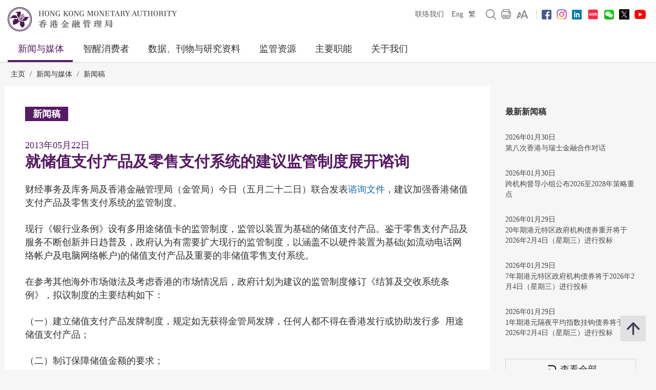

--- FILE ---
content_type: text/html; charset=UTF-8
request_url: https://www.hkma.gov.hk/gb_chi/news-and-media/press-releases/2013/05/20130522-3
body_size: 13003
content:
<!doctype html>
<html lang="zh-cn"><head> 
<meta charset="utf-8">
<meta name="viewport" content="width=device-width, minimal-ui, initial-scale=1, maximum-scale=1, minimum-scale=1">
<meta name="keywords" content="">
<meta name='csrf_token' content='6916703a1e7b0153b43cbf8d18507794a7dc6fc749b680104b2e3523454d8996794adc'><meta name="date" content="2013-05-22T00:00:00+08:00">
<meta name="last-modified" content="2013-05-22">
<meta name="description" content="财经事务及库务局及香港金融管理局（金管局）今日（五月二十二日）联合发表谘询文件，建议加强香港储值支付产品及零售支付系统的监管制度。...">
<meta name="author" content="香港金融管理局">
<meta property="og:site_name" content="香港金融管理局">
<meta property="og:title" content="香港金融管理局 - 就储值支付产品及零售支付系统的建议监管制度展开谘询">
<meta property="og:description" content="财经事务及库务局及香港金融管理局（金管局）今日（五月二十二日）联合发表谘询文件，建议加强香港储值支付产品及零售支付系统的监管制度。...">
<meta property="og:type" content="website">
<meta property="og:url" content="//www.hkma.gov.hk/gb_chi/news-and-media/press-releases/2013/05/20130522-3/">
<meta property="og:image" content="https://www.hkma.gov.hk/media/gb_chi/img/share.jpg?v=1">

<title>香港金融管理局 - 就储值支付产品及零售支付系统的建议监管制度展开谘询</title>
<script src="/statics/assets/js/jquery.min.js"></script>
<script src="/statics/assets/js/jquery.cookie.js"></script>
<script src="/statics/assets/js/jquery.validate.min.js"></script>
<script src="/statics/assets/js/ui.js"></script>
<script src="/statics/assets/js/p.js"></script>
<script src="/statics/assets/js/core.js"></script>
<script src="/statics/assets/js/print.js"></script>
<script src="/statics/assets/js/advanced_search.js"></script>
<script src="/statics/assets/js/chart.bundle.js"></script>
<script src="/statics/assets/js/jquery.orgchart.js"></script>
<script src="/statics/assets/js/jquery.scrollTo.min.js"></script>
<script src="/statics/assets/js/jquery.rwdImageMaps.min.js"></script>
<script src="/statics/assets/js/jquery.inputmask.min.js"></script>
<script>
	var baseUrl = "";
	$.ajaxSetup({
		headers: {
			'X-CSRF-TOKEN': $('meta[name="csrf_token"]').attr('content')
		}
	});
</script>
<script type="text/javascript">var page = "press-releases";</script><link rel="icon" href="/favicon.jpg" type="image/jpeg" sizes="48x48">
<link rel="canonical" href="//www.hkma.gov.hk/gb_chi/news-and-media/press-releases/2013/05/20130522-3/" />
<link href="/statics/assets/css/ui.css" rel="stylesheet" type="text/css">
<link href="/statics/assets/css/jquery.orgchart.css" rel="stylesheet" type="text/css">
<link href="/statics/assets/css/custom-ui.css?v1" rel="stylesheet" type="text/css">
<link href="/statics/assets/css/print-ui.css" rel="stylesheet" type="text/css" media="print">
</head> 
<body  onbeforeprint="beforePrint()" onafterprint="afterPrint()">
	<!--NO INDEX START-->
	<div class="skip-link">
	    <a href="#skip-to-content" title="跳至主要內容" onclick="document.getElementById('skip-to-content').focus();">跳至主要內容</a>
	</div>
	<!--NO INDEX END-->
	<header class="header-container">
		<div class="header-wrapper">

			<div class="top-navigation">
				<div class="left">
					<div class="logo"><a href="/gb_chi" title="Hong Kong Monetary Authority 香港金融管理局" tabindex="0"><img src="/statics/assets/img/logo.jpg" alt="Hong Kong Monetary Authority 香港金融管理局" />
					<div class="hide">Hong Kong Monetary Authority <span lang="zh-hk">香港金融管理局</span></div>
					</a></div>
					<div class="btn-search" role="link" aria-label="搜寻" tabindex="0" title="搜寻"></div>
					<div class="btn-menu" role="link" aria-label="菜单" tabindex="0" title="菜单"></div>
					<div class="btn-close" role="link" aria-label="关闭" tabindex="0" title="关闭"></div>
				</div>
				<!--NO INDEX START-->
				<div class="right">
					<a href="/gb_chi/other-information/contact-us" tabindex="0">联络我们</a>
					<div class="language">
																									<a href="/eng/news-and-media/press-releases/2013/05/20130522-3/" title="English version">Eng</a>
							<a href="/chi/news-and-media/press-releases/2013/05/20130522-3/" title="繁體中文版">繁</a>
											</div>
					<a href="javascript:;" class="btn-search" title="搜寻" tabindex="0"><img src="/statics/assets/img/icon/icon-zoom-2.png" alt="搜寻" /></a>
					<a href="#" title="打印" id="header-print-btn" tabindex="0"><img src="/statics/assets/img/icon/icon-print.png" alt="打印" /></a>
					<div class="font-size">
						<div class="icon btn-font-size" tabindex="0" role="link"><img src="/statics/assets/img/icon/icon-aa.png" alt="字体大小" /></div>
						<div class="option">
							<div class="arrow"></div>
							<a class="small-font-size" title="小" tabindex="0">A</a>
							<a class="normal-font-size" title="中" tabindex="0">A</a>
							<a class="large-font-size" title="大" tabindex="0">A</a>
						</div>
					</div>
					<span></span>
					<a href="https://www.facebook.com/hkmagovhk/" title="关注我们 Facebook" target="_blank" tabindex="0"><img src="/statics/assets/img/icon/icon-fb.png" alt="Facebook" /></a><a href="https://www.instagram.com/hkmagovhk/" title="关注我们 Instagram" target="_blank" tabindex="0"><img src="/statics/assets/img/icon/icon-ig.png" alt="Instagram" /></a><a href="https://www.linkedin.com/company/hong-kong-monetary-authority" title="关注我们 Linkedin" target="_blank" tabindex="0"><img src="/statics/assets/img/icon/icon-in.png" alt="Linkedin" /></a><a href="https://www.xiaohongshu.com/user/profile/637b1e56000000001f0162ec" title="关注我们 RedNote" target="_blank" tabindex="0"><img src="/statics/assets/img/icon/icon-xhs.png" alt="Xiaohongshu" style="width: 24px;" /></a><a href="/statics/assets/img/footer/icon-wechat.png" onclick="Wechat();return false;" title="关注我们 Wechat" target="_blank" tabindex="0"><img src="/statics/assets/img/icon/icon-wechat.png" alt="Wechat" /></a><a href="https://twitter.com/hkmagovhk/" title="关注我们 X" target="_blank" tabindex="0"><img src="/statics/assets/img/icon/icon-x-header.png" alt="X" /></a><a href="https://www.youtube.com/user/HKMASmartTips" title="关注我们 Youtube" target="_blank" tabindex="0"><img src="/statics/assets/img/icon/icon-youtube.png" alt="Youtube" /></a>				</div>
				<!--NO INDEX END-->
			</div>
		</div>
		<!--NO INDEX START-->
		  <form action="/gb_chi/other-information/result" method="get" class="advanced-search-form"  onsubmit="beforeFormSubmit(this, 'header-');">
    <input type="hidden" name="ui_lang" value="zh-cn"><input type="hidden" name="r_lang" value="all">    <input type="hidden" name="ui_charset" value="utf-8">
    <input type="hidden" name="web" value="this">
    <input type="hidden" name="gp0" value="hkma_r3_home">
    <input type="hidden" name="gp1" value="hkma_r3_home">
    <input type="hidden" name="p_size" value="20">
    <input type="hidden" name="last_mod" value="">

    <div class="top-search-container">
      <div class="overlay"></div>
      <div class="top-search">
        <div class="top-search-wrapper">
          <div class="top-panel"><span class="icon-close btn-close-search" tabindex="0" title="关闭"></span></div>
          <div class="field">
            <div class="btn-back" role="link" tabindex="0" aria-label="返回"></div>
            <label for="kw_query"><span class="hidden-label">Keyword Search</span>
              <input type="text" class="input-field" name="query" id="kw_query" placeholder="你想搜寻什么？" autocomplete="off">
            </label>
            <input type="submit" class="btn-search" value=" " aria-label="搜寻" />
          </div>
          <div class="multiple-select-wrapper">
            <div class="multiple-title"><div class="btn-close" tabindex="0" title="关闭" aria-label="关闭"></div>选择类别</div>
            <div class="multiple-select-info" tabindex="0"><div class="select-title" data-default="所有类别" data-text-only-one="个已选择" data-text-more-than-one="个已选择"></div><div class="icon-arrow"></div></div>
            <div class="multiple-select-options">
              <fieldset>
                <legend></legend>
                <div class="multiple-select-all"><label class="checkbox" tabindex="0" for="whole-of-hkma"><input id="whole-of-hkma" type="checkbox" name="" value="" aria-label="整个金管局网站" />整个金管局网站</label></div>
                <div class="multiple-panel"><div class="btn-close" tabindex="0" aria-label="关闭" title="关闭"><div class="icon-close"></div></div></div>
                <div class="table">
                  <div class="multiple-group-wrapper">
                    <div class="multiple-group search-category">
                      <div class="group-options">
                        <div class="option"><label class="checkbox" tabindex="0" for="search-press-releases"><input type="checkbox" value="hkma_r3_nm_press" id="search-press-releases" />新闻稿</label></div>
                        <div class="option"><label class="checkbox" tabindex="0" for="search-speeches"><input type="checkbox" value="hkma_r3_nm_speeches" id="search-speeches" />演讲辞</label></div>
                        <div class="option"><label class="checkbox" tabindex="0" for="search-insight"><input type="checkbox" value="hkma_r3_nm_insight" id="search-insight" />汇思</label></div>
                        <div class="option"><label class="checkbox" tabindex="0" for="search-r-and-m-column"><input type="checkbox" value="hkma_r3_nm_column" id="search-r-and-m-column" />小森阿四专栏</label></div>
                      </div>
                      <div class="group-options">
                        <div class="option"><label class="checkbox" tabindex="0" for="search-data-and-statistics"><input type="checkbox" value="hkma_r3_dp_statistics" id="search-data-and-statistics" />数据与统计资料</label></div>
                        <div class="option"><label class="checkbox" tabindex="0" for="search-publications"><input type="checkbox" value="hkma_r3_dp_publications" id="search-publications" />刊物</label></div>
                        <div class="option"><label class="checkbox" tabindex="0" for="search-research"><input type="checkbox" value="hkma_r3_dp_research" id="search-research"/>研究资料</label></div>
                        <div class="option"><label class="checkbox" tabindex="0" for="search-legislative-council"><input type="checkbox" value="hkma_r3_dp_legco" id="search-legislative-council" />立法会事务</label></div>
                      </div>
                      <div class="group-options">
                        <div class="option"><label class="checkbox" tabindex="0" for="search-supervisory-policy-manual"><input type="checkbox" value="hkma_r3_rr_manual" id="search-supervisory-policy-manual" />监管政策手册</label></div>
                        <div class="option"><label class="checkbox" tabindex="0" for="search-guidelines"><input type="checkbox" value="hkma_r3_rr_circulars" id="search-guidelines" />指引及通告</label></div>
                        <div class="option"><label class="checkbox" tabindex="0" for="search-guide-to-auth"><input type="checkbox" value="hkma_r3_rr_authorization" id="search-guide-to-auth" />认可指引</label></div>
                        <div class="option"><label class="checkbox" tabindex="0" for="search-consultations"><input type="checkbox" value="hkma_r3_rr_consultation" id="search-consultations" />谘询文件</label></div>
                      </div>
                    </div>
                    <div class="show-all-options">
                      <div class="btn-show-all-options" tabindex="0">显示所有选项</div>
                    </div>
                  </div>
                  <div class="modification-time">
                    <div><span class="icon-clock"></span>更新时间</div>
                    <div class="select-wrapper">
                      <label for="header-date_v">
                        <span class="hidden-label">更新时间</span>
                        <select id="header-date_v" class="modification-time-select" aria-label="更新时间">
                          <option value="anytime">任何时间</option>
                          <option value="within-the-past">过去</option>
                          <option value="date-range">日期范围</option>
                        </select>
                      </label>
                      <div class="select-panel">
                        <div class="btn-confirm button highlight" tabindex="1" role="link">完成</div>
                      </div>
                    </div>

                    <div class="modification-time-selection">
                      <div class="within-the-past">
                        <div class="select-wrapper">
                          <label for="header-modification-time">
                            <span class="hidden-label">过去</span>
                            <select id="header-modification-time" aria-label="过去">
                              <option value="one_day">24 小时内</option>
                              <option value="one_week">1 星期内</option>
                              <option value="one_month">1 个月内</option>
                              <option value="one_year">1 年内</option>
                            </select>
                          </label>
                          <div class="select-panel">
                            <div class="btn-confirm button highlight" tabindex="1" role="link">完成</div>
                          </div>
                        </div>
                      </div>
                      <div class="date-range">
                        <div class="date-picker-wrapper">
                          <div class="btn-back" role="link" tabindex="0" aria-label="返回"></div>
                          <label for="header-from">
                            <span class="text">由</span>
                            <span class="input">
                              <input type="text" class="input-field date-picker" id="header-from" autocomplete="off" placeholder="YYYY-MM-DD" maxlength="10" aria-label="由" />
                            </span>
                          </label>
                          <div class="date-picker-calendar-container"><div class="date-picker-calendar"></div></div>
                          <div class="date-picker-panel">
                            <div class="btn-done button highlight" tabindex="0">完成</div>
                          </div>
                        </div>
                        <div class="date-picker-wrapper">
                          <div class="btn-back" tabindex="0">a</div>
                          <label for="header-to">
                            <span class="text">至</span>
                            <span class="input">
                              <input type="text" class="input-field date-picker" id="header-to" autocomplete="off" placeholder="YYYY-MM-DD" maxlength="10" aria-label="至" />
                            </span>
                          </label>
                          <div class="date-picker-calendar-container"><div class="date-picker-calendar"></div></div>
                          <div class="date-picker-panel">
                            <div class="btn-done button highlight" tabindex="0">完成</div>
                          </div>
                        </div>
                      </div>
                    </div>

                  </div>
              </div>
              </fieldset>
              <div class="multiple-select-panel">
                <input type="button" class="button icon-button advanced-search-btn" value="进阶搜寻" data-url="/gb_chi/other-information/advanced-search" aria-label="进阶搜寻" />
                <input type="submit" value="搜寻" class="button highlight form-submit" />
              </div>
            </div>
          </div>
        </div>
      </div>
    </div>
  </form>

		
		<div class="header-wrapper">
			<div class="top-menu">
				<div class="logo"><a href="/gb_chi" title="HONG KONG MONETARY AUTHORITY 香港金融管理局"><img src="/statics/assets/img/logo-small.jpg" alt="HONG KONG MONETARY AUTHORITY 香港金融管理局" /></a></div>
				<div class="item desktop"><div class="title selected"><a href="#" target="_self">新闻与媒体</a></div><div class="submenu">
											<div class="group"><div class="column"><a href="/gb_chi/news-and-media/press-releases/" target="">新闻稿</a><a href="/gb_chi/news-and-media/r-and-m-column/" target="">小森阿四专栏</a><a href="/gb_chi/news-and-media/video/" target="">短片</a></div><div class="column"><a href="/gb_chi/news-and-media/speeches/" target="">演讲辞</a><a href="/gb_chi/news-and-media/forthcoming-events/" target="">最新动向</a></div><div class="column"><a href="/gb_chi/news-and-media/insight/" target="">汇思</a><a href="/gb_chi/news-and-media/photo-gallery/" target="">图片廊</a></div></div>
										</div>
										<div class="overlay"></div></div><div class="item desktop"><div class="title"><a href="#" target="_self">智醒消费者</a></div><div class="submenu">
											<div class="group"><div class="column"><div class="mobile-menu-expand">
														<div class="sub-title mobile-menu-expand-object" tabindex="0"><a href="/gb_chi/smart-consumers/" target="">概览</a></div>
														<div class="mobile-menu-expand-target"></div>
													</div><div class="mobile-menu-expand">
														<div class="sub-title mobile-menu-expand-object" tabindex="0">电子银行</div>
														<div class="mobile-menu-expand-target"><a href="/gb_chi/smart-consumers/personal-digital-keys/" target="">个人数码锁匙</a><a href="/gb_chi/smart-consumers/internet-banking/" target="">网上银行</a><a href="/gb_chi/smart-consumers/atms/" target="">自动柜员机</a></div>
													</div><div class="mobile-menu-expand">
														<div class="sub-title mobile-menu-expand-object" tabindex="0">支付和转帐</div>
														<div class="mobile-menu-expand-target"><a href="/gb_chi/smart-consumers/faster-payment-system/" target="">转数快</a><a href="/gb_chi/smart-consumers/e-cny/" target="">数字人民币</a><a href="/gb_chi/smart-consumers/e-payment-and-transfer/" target="">电子支付和转帐</a><a href="/gb_chi/smart-consumers/e-wallets-and-prepaid-cards/" target="">电子钱包和预付卡</a><a href="/gb_chi/smart-consumers/credit-cards/" target="">信用卡</a><a href="/gb_chi/smart-consumers/personal-cross-boundary-remittance-between-hong-kong-and-mainland-china/" target="">个人两地跨境汇款</a><a href="/gb_chi/smart-consumers/payment-connect/" target="">跨境支付通</a></div>
													</div><div class="mobile-menu-expand">
														<div class="sub-title mobile-menu-expand-object" tabindex="0"></div>
														<div class="mobile-menu-expand-target"></div>
													</div><div class="mobile-menu-expand">
														<div class="sub-title mobile-menu-expand-object" tabindex="0"></div>
														<div class="mobile-menu-expand-target"></div>
													</div><div class="mobile-menu-expand">
														<div class="sub-title mobile-menu-expand-object" tabindex="0"></div>
														<div class="mobile-menu-expand-target"></div>
													</div></div><div class="column"><div class="mobile-menu-expand">
														<div class="sub-title mobile-menu-expand-object" tabindex="0">贷款</div>
														<div class="mobile-menu-expand-target"><a href="/gb_chi/smart-consumers/personal-credit/" target="">个人信贷</a><a href="/gb_chi/smart-consumers/mortgages/" target="">按揭</a><a href="/gb_chi/smart-consumers/premium-financing/" target="">保费融资</a></div>
													</div><div class="mobile-menu-expand">
														<div class="sub-title mobile-menu-expand-object" tabindex="0">一般银行服务</div>
														<div class="mobile-menu-expand-target"><a href="/gb_chi/smart-consumers/account-opening/" target="">开户及维持户口</a><a href="/gb_chi/smart-consumers/autopay-services/" target="">自动转帐服务</a><a href="/gb_chi/smart-consumers/investment-services/" target="">投资服务</a><a href="/gb_chi/smart-consumers/deposits/" target="">存款</a></div>
													</div><div class="mobile-menu-expand">
														<div class="sub-title mobile-menu-expand-object" tabindex="0"><a href="/gb_chi/smart-consumers/beware-of-fraudsters/" target="">小心骗徒!</a></div>
														<div class="mobile-menu-expand-target"></div>
													</div><div class="mobile-menu-expand">
														<div class="sub-title mobile-menu-expand-object" tabindex="0"><a href="/gb_chi/smart-consumers/money-safe/" target="">智安存</a></div>
														<div class="mobile-menu-expand-target"></div>
													</div><div class="mobile-menu-expand">
														<div class="sub-title mobile-menu-expand-object" tabindex="0"><a href="/gb_chi/smart-consumers/dont-lend-sell-your-account/" target="">切勿借/卖户口</a></div>
														<div class="mobile-menu-expand-target"></div>
													</div><div class="mobile-menu-expand">
														<div class="sub-title mobile-menu-expand-object" tabindex="0">纸币与硬币</div>
														<div class="mobile-menu-expand-target"><a href="/gb_chi/key-functions/money/hong-kong-currency/notes/design-and-security-features-of-currency-notes/" target="">2018系列香港钞票</a><a href="/gb_chi/key-functions/money/hong-kong-currency/coin-collection-programme/" target="">收银车日程表</a></div>
													</div></div><div class="column"><div class="mobile-menu-expand">
														<div class="sub-title mobile-menu-expand-object" tabindex="0"><a href="/gb_chi/smart-consumers/retirement-planning/" target="">退休规划</a></div>
														<div class="mobile-menu-expand-target"></div>
													</div><div class="mobile-menu-expand">
														<div class="sub-title mobile-menu-expand-object" tabindex="0">实用资讯</div>
														<div class="mobile-menu-expand-target"><a href="/gb_chi/smart-consumers/banks-with-barrier-free-branches-and-atms/" target="">银行无障碍分行和自动柜员机</a><a href="/gb_chi/smart-consumers/hotlines-of-banks-e-wallet-licensees/" target="">银行和储值支付工具持牌人热线</a><a href="/gb_chi/smart-consumers/complaints/" target="">有关银行和储值支付工具持牌人的投诉</a><a href="/gb_chi/regulatory-resources/registers/" target="">纪录册及一览表</a><a href="/gb_chi/smart-consumers/public-education-videos/" target="">公众教育短片</a><a href="/gb_chi/smart-consumers/public-education-events/" target="">公众教育活动</a><a href="/gb_chi/smart-consumers/frequently-asked-questions/" target="">常见问题</a></div>
													</div><div class="mobile-menu-expand">
														<div class="sub-title mobile-menu-expand-object" tabindex="0"><a href="/gb_chi/smart-consumers/information-in-other-languages/" target="">其他语言资料</a></div>
														<div class="mobile-menu-expand-target"></div>
													</div><div class="mobile-menu-expand">
														<div class="sub-title mobile-menu-expand-object" tabindex="0"></div>
														<div class="mobile-menu-expand-target"></div>
													</div><div class="mobile-menu-expand">
														<div class="sub-title mobile-menu-expand-object" tabindex="0"></div>
														<div class="mobile-menu-expand-target"></div>
													</div></div></div>
										</div>
										<div class="overlay"></div></div><div class="item desktop"><div class="title"><a href="#" target="_self">数据、刊物与研究资料</a></div><div class="submenu">
											<div class="group"><div class="column"><div class="mobile-menu-expand">
														<div class="sub-title mobile-menu-expand-object" tabindex="0"><a href="/gb_chi/data-publications-and-research/data-and-statistics/" target="">数据与统计资料</a></div>
														<div class="mobile-menu-expand-target"><a href="/gb_chi/data-publications-and-research/data-and-statistics/daily-monetary-statistics/" target="">每日金融数据</a><a href="/gb_chi/data-publications-and-research/data-and-statistics/monthly-statistical-bulletin/" target="">金融数据月报</a><a href="/gb_chi/data-publications-and-research/data-and-statistics/economic-financial-data-for-hong-kong/" target="">香港的经济及金融数据</a><a href="https://www.cmu.org.hk/sc/bond-price-bulletin" target="_blank">债务工具中央结算系统债券报价网站</a></div>
													</div><div class="mobile-menu-expand">
														<div class="sub-title mobile-menu-expand-object" tabindex="0"><a href="/gb_chi/data-publications-and-research/legislative-council-issues/" target="">立法会事务</a></div>
														<div class="mobile-menu-expand-target"></div>
													</div></div><div class="column"><div class="mobile-menu-expand">
														<div class="sub-title mobile-menu-expand-object" tabindex="0"><a href="/gb_chi/data-publications-and-research/publications/" target="">刊物</a></div>
														<div class="mobile-menu-expand-target"><a href="/gb_chi/data-publications-and-research/publications/annual-report/" target="">年报</a><a href="/gb_chi/data-publications-and-research/publications/sustainability-report/" target="">可持续发展报告</a><a href="/gb_chi/data-publications-and-research/publications/half-yearly-monetary-financial-stability-report/" target="">香港货币与金融稳定情况半年度报告</a><a href="/gb_chi/data-publications-and-research/publications/quarterly-bulletin/" target="">季报</a></div>
													</div><div class="mobile-menu-expand">
														<div class="sub-title mobile-menu-expand-object" tabindex="0"><a href="/gb_chi/data-publications-and-research/guide-to-monetary-banking-and-financial-terms/" target="">香港货币、银行及金融用语汇编</a></div>
														<div class="mobile-menu-expand-target"></div>
													</div></div><div class="column"><div class="mobile-menu-expand">
														<div class="sub-title mobile-menu-expand-object" tabindex="0"><a href="/gb_chi/data-publications-and-research/research/" target="">研究资料</a></div>
														<div class="mobile-menu-expand-target"><a href="/gb_chi/data-publications-and-research/research/research-memorandums/" target="">研究备忘录</a><a href="/gb_chi/data-publications-and-research/research/external-publications/" target="">外界出版的研究</a><a href="/gb_chi/data-publications-and-research/research/hong-kong-institute-for-monetary-and-financial-research/" target="">香港货币及金融研究中心</a><a href="/gb_chi/data-publications-and-research/research/other-research-papers/" target="">其他研究资料论文</a></div>
													</div><div class="mobile-menu-expand">
														<div class="sub-title mobile-menu-expand-object" tabindex="0"><a href="https://apidocs.hkma.gov.hk/gb_chi/" target="_blank">金管局开放应用程式介面</a></div>
														<div class="mobile-menu-expand-target"></div>
													</div></div></div>
										</div>
										<div class="overlay"></div></div><div class="item desktop"><div class="title"><a href="#" target="_self">监管资源</a></div><div class="submenu">
											<div class="group"><div class="column"><div class="mobile-menu-expand">
														<div class="sub-title mobile-menu-expand-object" tabindex="0"><a href="/gb_chi/regulatory-resources/registers/" target="">纪录册及一览表</a></div>
														<div class="mobile-menu-expand-target"><a href="https://vpr.hkma.gov.hk/chi/regulatory-resources/registers/register-of-ais-and-lros/" target="_blank">认可机构及本地代表办事处纪录册</a><a href="https://apps.hkma.gov.hk/chi/index.php" target="_blank">认可机构证券业务员工纪录册</a><a href="/gb_chi/regulatory-resources/registers/register-of-svf-licensees/" target="">储值支付工具持牌人纪录册</a><a href="/gb_chi/regulatory-resources/list-of-ai-related-trustees-acknowledgement/" target="">认可机构相关受托人一览表</a><a href="/gb_chi/regulatory-resources/registers/register-of-licensed-stablecoin-issuers/" target="">持牌稳定币发行人纪录册</a></div>
													</div><div class="mobile-menu-expand">
														<div class="sub-title mobile-menu-expand-object" tabindex="0"><a href="/gb_chi/regulatory-resources/authorization-licensing-and-approval/" target="">认可、发牌、指定与审批</a></div>
														<div class="mobile-menu-expand-target"></div>
													</div></div><div class="column"><div class="mobile-menu-expand">
														<div class="sub-title mobile-menu-expand-object" tabindex="0">监管文件</div>
														<div class="mobile-menu-expand-target"><a href="https://brdr.hkma.gov.hk/gb_chi/main" target="">银行监管文件资料库</a><a href="/gb_chi/key-functions/international-financial-centre/stablecoin-issuers/" target="">稳定币发行人</a><a href="/gb_chi/regulatory-resources/regulatory-guides/svf-and-rps/stored-value-facilities-and-retail-payment-systems/" target="">储值支付工具及零售支付系统</a></div>
													</div></div><div class="column"><div class="mobile-menu-expand">
														<div class="sub-title mobile-menu-expand-object" tabindex="0"></div>
														<div class="mobile-menu-expand-target"></div>
													</div></div></div>
										</div>
										<div class="overlay"></div></div><div class="item desktop"><div class="title"><a href="#" target="_self">主要职能</a></div><div class="submenu">
											<div class="group"><div class="column"><div class="mobile-menu-expand">
														<div class="sub-title mobile-menu-expand-object" tabindex="0"><a href="/gb_chi/key-functions/money/" target="">货币</a></div>
														<div class="mobile-menu-expand-target"><a href="/gb_chi/key-functions/money/linked-exchange-rate-system/" target="">联系汇率制度</a><a href="/gb_chi/key-functions/money/liquidity-facility-framework/" target="">流动资金安排</a><a href="/gb_chi/key-functions/money/hong-kong-currency/" target="">香港货币</a></div>
													</div><div class="mobile-menu-expand">
														<div class="sub-title mobile-menu-expand-object" tabindex="0"><a href="/gb_chi/key-functions/reserves-management/" target="">储备管理</a></div>
														<div class="mobile-menu-expand-target"><a href="/gb_chi/key-functions/reserves-management/history/" target="">历史</a><a href="/gb_chi/key-functions/reserves-management/exchange-funds-statutory-purposes-and-investment-objectives/" target="">外汇基金的法定目的与投资目标</a><a href="/gb_chi/key-functions/reserves-management/investment-management/" target="">投资管理</a><a href="/gb_chi/key-functions/reserves-management/investment-performance/" target="">投资表现</a><a href="/gb_chi/key-functions/reserves-management/risk-management/" target="">风险管理</a><a href="/gb_chi/key-functions/reserves-management/responsible-investment/" target="">负责任投资</a><a href="/gb_chi/key-functions/reserves-management/exchange-fund-statistics-and-publications/" target="">外汇基金数据及刊物</a></div>
													</div></div><div class="column"><div class="mobile-menu-expand">
														<div class="sub-title mobile-menu-expand-object" tabindex="0"><a href="/gb_chi/key-functions/banking/" target="">银行体系</a></div>
														<div class="mobile-menu-expand-target"><a href="/gb_chi/key-functions/banking/banking-regulatory-and-supervisory-regime/" target="">银行监管制度</a><a href="/gb_chi/key-functions/banking/banking-legislation-policies-and-standards-implementation/" target="">银行监管条例、政策与实施国际监管标准</a><a href="/gb_chi/key-functions/banking/banking-conduct-supervision/" target="">银行操守及法规</a><a href="/gb_chi/key-functions/banking/anti-money-laundering-and-counter-financing-of-terrorism/" target="">打击洗钱及恐怖分子资金筹集</a><a href="/gb_chi/key-functions/banking/bank-resolution-regime/" target="">处置机制</a><a href="/gb_chi/key-functions/banking/smart-banking/" target="">智慧银行</a><a href="/gb_chi/key-functions/banking/fintech-knowledge-hub/" target="">金融科技资讯平台</a><a href="/gb_chi/key-functions/banking/green-and-sustainable-banking-conference/" target="">绿色及可持续银行研讨会</a></div>
													</div></div><div class="column"><div class="mobile-menu-expand">
														<div class="sub-title mobile-menu-expand-object" tabindex="0"><a href="/gb_chi/key-functions/international-financial-centre/" target="">国际金融中心</a></div>
														<div class="mobile-menu-expand-target"><a href="/gb_chi/key-functions/international-financial-centre/hong-kong-as-an-international-financial-centre/" target="">香港国际金融中心的地位</a><a href="/gb_chi/key-functions/international-financial-centre/fintech/" target="">金融科技</a><a href="/gb_chi/key-functions/international-financial-centre/bond-market-development/" target="">债券市场发展</a><a href="/gb_chi/key-functions/international-financial-centre/financial-market-infrastructure/" target="">金融市场基建</a><a href="/gb_chi/key-functions/international-financial-centre/stored-value-facilities-and-retail-payment-systems/" target="">储值支付工具和零售支付系统</a><a href="/gb_chi/key-functions/international-financial-centre/stablecoin-issuers/" target="">稳定币发行人监管制度</a><a href="/gb_chi/key-functions/international-financial-centre/soft-infrastructure/" target="">软实力</a><a href="/gb_chi/key-functions/international-financial-centre/international-regional-financial-co-operation/" target="">国际及区内金融合作</a><a href="/gb_chi/key-functions/international-financial-centre/green-and-sustainable-finance/centre-for-green-and-sustainable-finance/" target="">绿色和可持续金融中心</a><a href="/gb_chi/key-functions/international-financial-centre/hkma-infrastructure-financing-facilitation-office/" target="">金管局基建融资促进办公室</a><a href="/gb_chi/key-functions/international-financial-centre/wealth-management-connect/" target="">粤港澳大湾区跨境理财通</a><a href="/gb_chi/key-functions/international-financial-centre/global-financial-leaders-investment-summit/" target="">国际金融领袖投资峰会</a><a href="/sources/gb_chi/hkma-bis-conference/" target="">香港金融管理局 — 国际结算银行高级别会议</a></div>
													</div></div></div>
										</div>
										<div class="overlay"></div></div><div class="item desktop"><div class="title"><a href="#" target="_self">关于我们</a></div><div class="submenu">
											<div class="group"><div class="column"><div class="mobile-menu-expand">
														<div class="sub-title mobile-menu-expand-object" tabindex="0"><a href="/gb_chi/about-us/the-hkma/" target="">金管局</a></div>
														<div class="mobile-menu-expand-target"><a href="/gb_chi/about-us/the-hkma/governance-structure/" target="">管治架构</a><a href="/gb_chi/about-us/the-hkma/advisory-committees/the-exchange-fund-advisory-committee/" target="">咨询委员会</a><a href="/gb_chi/about-us/the-hkma/the-chief-executives-committee/" target="">总裁委员会</a><a href="/gb_chi/about-us/the-hkma/organisation-chart/" target="">组织架构图</a><a href="/gb_chi/about-us/the-hkma/internal-audit/" target="">内部审核</a><a href="/gb_chi/about-us/the-hkma/sustainable-hkma/" target="">可持续发展的金管局</a></div>
													</div><div class="mobile-menu-expand">
														<div class="sub-title mobile-menu-expand-object" tabindex="0"><a href="/gb_chi/about-us/tender-invitations/" target="">招标公告</a></div>
														<div class="mobile-menu-expand-target"></div>
													</div></div><div class="column"><div class="mobile-menu-expand">
														<div class="sub-title mobile-menu-expand-object" tabindex="0"><a href="/gb_chi/about-us/the-hkma-information-centre/" target="">金管局资讯中心</a></div>
														<div class="mobile-menu-expand-target"><a href="/gb_chi/about-us/the-hkma-information-centre/exhibition-area/" target="">展览馆</a><a href="/gb_chi/about-us/the-hkma-information-centre/library/" target="">图书馆</a><a href="/gb_chi/about-us/the-hkma-information-centre/general-information/" target="">一般须知</a><a href="/gb_chi/about-us/the-hkma-information-centre/guided-tours/" target="">导赏服务</a><a href="/gb_chi/about-us/the-hkma-information-centre/souvenirs/" target="">纪念品</a></div>
													</div><div class="mobile-menu-expand">
														<div class="sub-title mobile-menu-expand-object" tabindex="0"><a href="/gb_chi/about-us/related-organisations-and-links/" target="">关连机构及相关网站</a></div>
														<div class="mobile-menu-expand-target"><a href="/gb_chi/about-us/related-organisations-and-links/hkma-related-organisations-and-links/" target="">金管局的关连机构及连结</a><a href="/gb_chi/about-us/related-organisations-and-links/hksar-government-related-organisations/" target="">香港特区政府及有关机构</a><a href="/gb_chi/about-us/related-organisations-and-links/central-banks/" target="">中央银行</a><a href="/gb_chi/about-us/related-organisations-and-links/multilateral-organisations/" target="">多边组织</a><a href="/gb_chi/about-us/related-organisations-and-links/others/" target="">其他</a></div>
													</div></div><div class="column"><div class="mobile-menu-expand">
														<div class="sub-title mobile-menu-expand-object" tabindex="0"><a href="/gb_chi/about-us/join-us/" target="">加入我们</a></div>
														<div class="mobile-menu-expand-target"><a href="/gb_chi/about-us/join-us/why-the-hkma/" target="">为何选择金管局</a><a href="/gb_chi/about-us/join-us/what-we-do/" target="">我们的工作</a><a href="/gb_chi/about-us/join-us/current-vacancies/" target="">职位空缺</a><a href="/gb_chi/about-us/join-us/opportunities-for-students-and-graduates-to-join-the-hkma/" target="">学生和毕业生加入金管局的机会</a></div>
													</div><div class="mobile-menu-expand">
														<div class="sub-title mobile-menu-expand-object" tabindex="0"></div>
														<div class="mobile-menu-expand-target"></div>
													</div></div></div>
										</div>
										<div class="overlay"></div></div><div class="item tablet-mobile open">
						<div class="title selected"><a href="#" target="_self">新闻与媒体</a></div><div class="submenu">
								<div class="group">
									<div class="column"><div class="mobile-menu-expand" aria-hidden="true">
													<div class=" mobile-menu-expand-object"><a href="/gb_chi/news-and-media/press-releases/" target="">新闻稿</a></div></div><div class="mobile-menu-expand" aria-hidden="true">
													<div class=" mobile-menu-expand-object"><a href="/gb_chi/news-and-media/speeches/" target="">演讲辞</a></div></div><div class="mobile-menu-expand" aria-hidden="true">
													<div class=" mobile-menu-expand-object"><a href="/gb_chi/news-and-media/insight/" target="">汇思</a></div></div><div class="mobile-menu-expand" aria-hidden="true">
													<div class=" mobile-menu-expand-object"><a href="/gb_chi/news-and-media/r-and-m-column/" target="">小森阿四专栏</a></div></div><div class="mobile-menu-expand" aria-hidden="true">
													<div class=" mobile-menu-expand-object"><a href="/gb_chi/news-and-media/forthcoming-events/" target="">最新动向</a></div></div><div class="mobile-menu-expand" aria-hidden="true">
													<div class=" mobile-menu-expand-object"><a href="/gb_chi/news-and-media/photo-gallery/" target="">图片廊</a></div></div><div class="mobile-menu-expand" aria-hidden="true">
													<div class=" mobile-menu-expand-object"><a href="/gb_chi/news-and-media/video/" target="">短片</a></div></div></div>
								</div>
							</div><div class="overlay"></div>
					</div><div class="item tablet-mobile">
						<div class="title "><a href="#" target="_self">智醒消费者</a></div><div class="submenu">
								<div class="group">
									<div class="column"><div class="mobile-menu-expand" aria-hidden="true">
													<div class=" mobile-menu-expand-object"><a href="/gb_chi/smart-consumers/" target="">概览</a></div></div><div class="mobile-menu-expand" aria-hidden="true">
													<div class="sub-title mobile-menu-expand-object"><a href="#" target="_self">电子银行</a></div><div class="mobile-menu-expand-target"><a href="/gb_chi/smart-consumers/personal-digital-keys/" target="">个人数码锁匙</a><a href="/gb_chi/smart-consumers/internet-banking/" target="">网上银行</a><a href="/gb_chi/smart-consumers/atms/" target="">自动柜员机</a></div></div><div class="mobile-menu-expand" aria-hidden="true">
													<div class="sub-title mobile-menu-expand-object"><a href="#" target="_self">支付和转帐</a></div><div class="mobile-menu-expand-target"><a href="/gb_chi/smart-consumers/faster-payment-system/" target="">转数快</a><a href="/gb_chi/smart-consumers/e-cny/" target="">数字人民币</a><a href="/gb_chi/smart-consumers/e-payment-and-transfer/" target="">电子支付和转帐</a><a href="/gb_chi/smart-consumers/e-wallets-and-prepaid-cards/" target="">电子钱包和预付卡</a><a href="/gb_chi/smart-consumers/credit-cards/" target="">信用卡</a><a href="/gb_chi/smart-consumers/personal-cross-boundary-remittance-between-hong-kong-and-mainland-china/" target="">个人两地跨境汇款</a><a href="/gb_chi/smart-consumers/payment-connect/" target="">跨境支付通</a></div></div><div class="mobile-menu-expand" aria-hidden="true">
													<div class="sub-title mobile-menu-expand-object"><a href="#" target="_self">贷款</a></div><div class="mobile-menu-expand-target"><a href="/gb_chi/smart-consumers/personal-credit/" target="">个人信贷</a><a href="/gb_chi/smart-consumers/mortgages/" target="">按揭</a><a href="/gb_chi/smart-consumers/premium-financing/" target="">保费融资</a></div></div><div class="mobile-menu-expand" aria-hidden="true">
													<div class="sub-title mobile-menu-expand-object"><a href="#" target="_self">一般银行服务</a></div><div class="mobile-menu-expand-target"><a href="/gb_chi/smart-consumers/account-opening/" target="">开户及维持户口</a><a href="/gb_chi/smart-consumers/autopay-services/" target="">自动转帐服务</a><a href="/gb_chi/smart-consumers/investment-services/" target="">投资服务</a><a href="/gb_chi/smart-consumers/deposits/" target="">存款</a></div></div><div class="mobile-menu-expand" aria-hidden="true">
													<div class=" mobile-menu-expand-object"><a href="/gb_chi/smart-consumers/beware-of-fraudsters/" target="">小心骗徒!</a></div></div><div class="mobile-menu-expand" aria-hidden="true">
													<div class=" mobile-menu-expand-object"><a href="/gb_chi/smart-consumers/money-safe/" target="">智安存</a></div></div><div class="mobile-menu-expand" aria-hidden="true">
													<div class=" mobile-menu-expand-object"><a href="/gb_chi/smart-consumers/dont-lend-sell-your-account/" target="">切勿借/卖户口</a></div></div><div class="mobile-menu-expand" aria-hidden="true">
													<div class="sub-title mobile-menu-expand-object"><a href="#" target="_self">纸币与硬币</a></div><div class="mobile-menu-expand-target"><a href="/gb_chi/key-functions/money/hong-kong-currency/notes/design-and-security-features-of-currency-notes/" target="">2018系列香港钞票</a><a href="/gb_chi/key-functions/money/hong-kong-currency/coin-collection-programme/" target="">收银车日程表</a></div></div><div class="mobile-menu-expand" aria-hidden="true">
													<div class=" mobile-menu-expand-object"><a href="/gb_chi/smart-consumers/retirement-planning/" target="">退休规划</a></div></div><div class="mobile-menu-expand" aria-hidden="true">
													<div class="sub-title mobile-menu-expand-object"><a href="#" target="_self">实用资讯</a></div><div class="mobile-menu-expand-target"><a href="/gb_chi/smart-consumers/banks-with-barrier-free-branches-and-atms/" target="">银行无障碍分行和自动柜员机</a><a href="/gb_chi/smart-consumers/hotlines-of-banks-e-wallet-licensees/" target="">银行和储值支付工具持牌人热线</a><a href="/gb_chi/smart-consumers/complaints/" target="">有关银行和储值支付工具持牌人的投诉</a><a href="/gb_chi/regulatory-resources/registers/" target="">纪录册及一览表</a><a href="/gb_chi/smart-consumers/public-education-videos/" target="">公众教育短片</a><a href="/gb_chi/smart-consumers/public-education-events/" target="">公众教育活动</a><a href="/gb_chi/smart-consumers/frequently-asked-questions/" target="">常见问题</a></div></div><div class="mobile-menu-expand" aria-hidden="true">
													<div class=" mobile-menu-expand-object"><a href="/gb_chi/smart-consumers/information-in-other-languages/" target="">其他语言资料</a></div></div></div>
								</div>
							</div><div class="overlay"></div>
					</div><div class="item tablet-mobile">
						<div class="title "><a href="#" target="_self">数据、刊物与研究资料</a></div><div class="submenu">
								<div class="group">
									<div class="column"><div class="mobile-menu-expand" aria-hidden="true">
													<div class="sub-title mobile-menu-expand-object"><a href="/gb_chi/data-publications-and-research/data-and-statistics/" target="">数据与统计资料</a></div><div class="mobile-menu-expand-target"><a href="/gb_chi/data-publications-and-research/data-and-statistics/daily-monetary-statistics/" target="">每日金融数据</a><a href="/gb_chi/data-publications-and-research/data-and-statistics/monthly-statistical-bulletin/" target="">金融数据月报</a><a href="/gb_chi/data-publications-and-research/data-and-statistics/economic-financial-data-for-hong-kong/" target="">香港的经济及金融数据</a><a href="https://www.cmu.org.hk/sc/bond-price-bulletin" target="_blank">债务工具中央结算系统债券报价网站</a></div></div><div class="mobile-menu-expand" aria-hidden="true">
													<div class="sub-title mobile-menu-expand-object"><a href="/gb_chi/data-publications-and-research/publications/" target="">刊物</a></div><div class="mobile-menu-expand-target"><a href="/gb_chi/data-publications-and-research/publications/annual-report/" target="">年报</a><a href="/gb_chi/data-publications-and-research/publications/sustainability-report/" target="">可持续发展报告</a><a href="/gb_chi/data-publications-and-research/publications/half-yearly-monetary-financial-stability-report/" target="">香港货币与金融稳定情况半年度报告</a><a href="/gb_chi/data-publications-and-research/publications/quarterly-bulletin/" target="">季报</a></div></div><div class="mobile-menu-expand" aria-hidden="true">
													<div class="sub-title mobile-menu-expand-object"><a href="/gb_chi/data-publications-and-research/research/" target="">研究资料</a></div><div class="mobile-menu-expand-target"><a href="/gb_chi/data-publications-and-research/research/research-memorandums/" target="">研究备忘录</a><a href="/gb_chi/data-publications-and-research/research/external-publications/" target="">外界出版的研究</a><a href="/gb_chi/data-publications-and-research/research/hong-kong-institute-for-monetary-and-financial-research/" target="">香港货币及金融研究中心</a><a href="/gb_chi/data-publications-and-research/research/other-research-papers/" target="">其他研究资料论文</a></div></div><div class="mobile-menu-expand" aria-hidden="true">
													<div class=" mobile-menu-expand-object"><a href="/gb_chi/data-publications-and-research/legislative-council-issues/" target="">立法会事务</a></div></div><div class="mobile-menu-expand" aria-hidden="true">
													<div class=" mobile-menu-expand-object"><a href="/gb_chi/data-publications-and-research/guide-to-monetary-banking-and-financial-terms/" target="">香港货币、银行及金融用语汇编</a></div></div><div class="mobile-menu-expand" aria-hidden="true">
													<div class=" mobile-menu-expand-object"><a href="https://apidocs.hkma.gov.hk/gb_chi/" target="_blank">金管局开放应用程式介面</a></div></div></div>
								</div>
							</div><div class="overlay"></div>
					</div><div class="item tablet-mobile">
						<div class="title "><a href="#" target="_self">监管资源</a></div><div class="submenu">
								<div class="group">
									<div class="column"><div class="mobile-menu-expand" aria-hidden="true">
													<div class="sub-title mobile-menu-expand-object"><a href="/gb_chi/regulatory-resources/registers/" target="">纪录册及一览表</a></div><div class="mobile-menu-expand-target"><a href="https://vpr.hkma.gov.hk/chi/regulatory-resources/registers/register-of-ais-and-lros/" target="_blank">认可机构及本地代表办事处纪录册</a><a href="https://apps.hkma.gov.hk/chi/index.php" target="_blank">认可机构证券业务员工纪录册</a><a href="/gb_chi/regulatory-resources/registers/register-of-svf-licensees/" target="">储值支付工具持牌人纪录册</a><a href="/gb_chi/regulatory-resources/list-of-ai-related-trustees-acknowledgement/" target="">认可机构相关受托人一览表</a><a href="/gb_chi/regulatory-resources/registers/register-of-licensed-stablecoin-issuers/" target="">持牌稳定币发行人纪录册</a></div></div><div class="mobile-menu-expand" aria-hidden="true">
													<div class=" mobile-menu-expand-object"><a href="/gb_chi/regulatory-resources/authorization-licensing-and-approval/" target="">认可、发牌、指定与审批</a></div></div><div class="mobile-menu-expand" aria-hidden="true">
													<div class="sub-title mobile-menu-expand-object"><a href="#" target="_self">监管文件</a></div><div class="mobile-menu-expand-target"><a href="https://brdr.hkma.gov.hk/gb_chi/main" target="">银行监管文件资料库</a><a href="/gb_chi/key-functions/international-financial-centre/stablecoin-issuers/" target="">稳定币发行人</a><a href="/gb_chi/regulatory-resources/regulatory-guides/svf-and-rps/stored-value-facilities-and-retail-payment-systems/" target="">储值支付工具及零售支付系统</a></div></div></div>
								</div>
							</div><div class="overlay"></div>
					</div><div class="item tablet-mobile">
						<div class="title "><a href="#" target="_self">主要职能</a></div><div class="submenu">
								<div class="group">
									<div class="column"><div class="mobile-menu-expand" aria-hidden="true">
													<div class="sub-title mobile-menu-expand-object"><a href="/gb_chi/key-functions/money/" target="">货币</a></div><div class="mobile-menu-expand-target"><a href="/gb_chi/key-functions/money/linked-exchange-rate-system/" target="">联系汇率制度</a><a href="/gb_chi/key-functions/money/liquidity-facility-framework/" target="">流动资金安排</a><a href="/gb_chi/key-functions/money/hong-kong-currency/" target="">香港货币</a></div></div><div class="mobile-menu-expand" aria-hidden="true">
													<div class="sub-title mobile-menu-expand-object"><a href="/gb_chi/key-functions/banking/" target="">银行体系</a></div><div class="mobile-menu-expand-target"><a href="/gb_chi/key-functions/banking/banking-regulatory-and-supervisory-regime/" target="">银行监管制度</a><a href="/gb_chi/key-functions/banking/banking-legislation-policies-and-standards-implementation/" target="">银行监管条例、政策与实施国际监管标准</a><a href="/gb_chi/key-functions/banking/banking-conduct-supervision/" target="">银行操守及法规</a><a href="/gb_chi/key-functions/banking/anti-money-laundering-and-counter-financing-of-terrorism/" target="">打击洗钱及恐怖分子资金筹集</a><a href="/gb_chi/key-functions/banking/bank-resolution-regime/" target="">处置机制</a><a href="/gb_chi/key-functions/banking/smart-banking/" target="">智慧银行</a><a href="/gb_chi/key-functions/banking/fintech-knowledge-hub/" target="">金融科技资讯平台</a><a href="/gb_chi/key-functions/banking/green-and-sustainable-banking-conference/" target="">绿色及可持续银行研讨会</a></div></div><div class="mobile-menu-expand" aria-hidden="true">
													<div class="sub-title mobile-menu-expand-object"><a href="/gb_chi/key-functions/international-financial-centre/" target="">国际金融中心</a></div><div class="mobile-menu-expand-target"><a href="/gb_chi/key-functions/international-financial-centre/hong-kong-as-an-international-financial-centre/" target="">香港国际金融中心的地位</a><a href="/gb_chi/key-functions/international-financial-centre/fintech/" target="">金融科技</a><a href="/gb_chi/key-functions/international-financial-centre/bond-market-development/" target="">债券市场发展</a><a href="/gb_chi/key-functions/international-financial-centre/financial-market-infrastructure/" target="">金融市场基建</a><a href="/gb_chi/key-functions/international-financial-centre/stored-value-facilities-and-retail-payment-systems/" target="">储值支付工具和零售支付系统</a><a href="/gb_chi/key-functions/international-financial-centre/stablecoin-issuers/" target="">稳定币发行人监管制度</a><a href="/gb_chi/key-functions/international-financial-centre/soft-infrastructure/" target="">软实力</a><a href="/gb_chi/key-functions/international-financial-centre/international-regional-financial-co-operation/" target="">国际及区内金融合作</a><a href="/gb_chi/key-functions/international-financial-centre/green-and-sustainable-finance/centre-for-green-and-sustainable-finance/" target="">绿色和可持续金融中心</a><a href="/gb_chi/key-functions/international-financial-centre/hkma-infrastructure-financing-facilitation-office/" target="">金管局基建融资促进办公室</a><a href="/gb_chi/key-functions/international-financial-centre/wealth-management-connect/" target="">粤港澳大湾区跨境理财通</a><a href="/gb_chi/key-functions/international-financial-centre/global-financial-leaders-investment-summit/" target="">国际金融领袖投资峰会</a><a href="/sources/gb_chi/hkma-bis-conference/" target="">香港金融管理局 — 国际结算银行高级别会议</a></div></div><div class="mobile-menu-expand" aria-hidden="true">
													<div class="sub-title mobile-menu-expand-object"><a href="/gb_chi/key-functions/reserves-management/" target="">储备管理</a></div><div class="mobile-menu-expand-target"><a href="/gb_chi/key-functions/reserves-management/history/" target="">历史</a><a href="/gb_chi/key-functions/reserves-management/exchange-funds-statutory-purposes-and-investment-objectives/" target="">外汇基金的法定目的与投资目标</a><a href="/gb_chi/key-functions/reserves-management/investment-management/" target="">投资管理</a><a href="/gb_chi/key-functions/reserves-management/investment-performance/" target="">投资表现</a><a href="/gb_chi/key-functions/reserves-management/risk-management/" target="">风险管理</a><a href="/gb_chi/key-functions/reserves-management/responsible-investment/" target="">负责任投资</a><a href="/gb_chi/key-functions/reserves-management/exchange-fund-statistics-and-publications/" target="">外汇基金数据及刊物</a></div></div></div>
								</div>
							</div><div class="overlay"></div>
					</div><div class="item tablet-mobile">
						<div class="title "><a href="#" target="_self">关于我们</a></div><div class="submenu">
								<div class="group">
									<div class="column"><div class="mobile-menu-expand" aria-hidden="true">
													<div class="sub-title mobile-menu-expand-object"><a href="/gb_chi/about-us/the-hkma/" target="">金管局</a></div><div class="mobile-menu-expand-target"><a href="/gb_chi/about-us/the-hkma/governance-structure/" target="">管治架构</a><a href="/gb_chi/about-us/the-hkma/advisory-committees/the-exchange-fund-advisory-committee/" target="">咨询委员会</a><a href="/gb_chi/about-us/the-hkma/the-chief-executives-committee/" target="">总裁委员会</a><a href="/gb_chi/about-us/the-hkma/organisation-chart/" target="">组织架构图</a><a href="/gb_chi/about-us/the-hkma/internal-audit/" target="">内部审核</a><a href="/gb_chi/about-us/the-hkma/sustainable-hkma/" target="">可持续发展的金管局</a></div></div><div class="mobile-menu-expand" aria-hidden="true">
													<div class="sub-title mobile-menu-expand-object"><a href="/gb_chi/about-us/the-hkma-information-centre/" target="">金管局资讯中心</a></div><div class="mobile-menu-expand-target"><a href="/gb_chi/about-us/the-hkma-information-centre/exhibition-area/" target="">展览馆</a><a href="/gb_chi/about-us/the-hkma-information-centre/library/" target="">图书馆</a><a href="/gb_chi/about-us/the-hkma-information-centre/general-information/" target="">一般须知</a><a href="/gb_chi/about-us/the-hkma-information-centre/guided-tours/" target="">导赏服务</a><a href="/gb_chi/about-us/the-hkma-information-centre/souvenirs/" target="">纪念品</a></div></div><div class="mobile-menu-expand" aria-hidden="true">
													<div class="sub-title mobile-menu-expand-object"><a href="/gb_chi/about-us/join-us/" target="">加入我们</a></div><div class="mobile-menu-expand-target"><a href="/gb_chi/about-us/join-us/why-the-hkma/" target="">为何选择金管局</a><a href="/gb_chi/about-us/join-us/what-we-do/" target="">我们的工作</a><a href="/gb_chi/about-us/join-us/current-vacancies/" target="">职位空缺</a><a href="/gb_chi/about-us/join-us/opportunities-for-students-and-graduates-to-join-the-hkma/" target="">学生和毕业生加入金管局的机会</a></div></div><div class="mobile-menu-expand" aria-hidden="true">
													<div class=" mobile-menu-expand-object"><a href="/gb_chi/about-us/tender-invitations/" target="">招标公告</a></div></div><div class="mobile-menu-expand" aria-hidden="true">
													<div class="sub-title mobile-menu-expand-object"><a href="/gb_chi/about-us/related-organisations-and-links/" target="">关连机构及相关网站</a></div><div class="mobile-menu-expand-target"><a href="/gb_chi/about-us/related-organisations-and-links/hkma-related-organisations-and-links/" target="">金管局的关连机构及连结</a><a href="/gb_chi/about-us/related-organisations-and-links/hksar-government-related-organisations/" target="">香港特区政府及有关机构</a><a href="/gb_chi/about-us/related-organisations-and-links/central-banks/" target="">中央银行</a><a href="/gb_chi/about-us/related-organisations-and-links/multilateral-organisations/" target="">多边组织</a><a href="/gb_chi/about-us/related-organisations-and-links/others/" target="">其他</a></div></div></div>
								</div>
							</div><div class="overlay"></div>
					</div>				<ul class="mobile">
				<li class="language">
																									<a href="/eng/news-and-media/press-releases/2013/05/20130522-3/" title="English version">Eng</a>
							<a href="/chi/news-and-media/press-releases/2013/05/20130522-3/" title="繁體中文版">繁</a>
											</li>		
					<li class="font-size">
						<span>字体大小</span>
						<a class="small-font-size" title="小" tabindex="0">A</a>
						<a class="normal-font-size" title="中" tabindex="0">A</a>
						<a class="large-font-size" title="大" tabindex="0">A</a>
					</li>
					<li>
						<a href="#" title="打印" id="mobile-print-btn" tabindex="0">打印</a>
					</li>
					<li>
						<a href="/gb_chi/other-information/contact-us" title="联络我们" tabindex="0">联络我们</a>
					</li>
					<li class="follow-us">
						<a href="https://www.facebook.com/hkmagovhk/" title="关注我们 Facebook" target="_blank" tabindex="0"><img src="/statics/assets/img/header/icon-mobile-fb.jpg" alt="Facebook" /></a><a href="https://www.instagram.com/hkmagovhk/" title="关注我们 Instagram" target="_blank" tabindex="0"><img src="/statics/assets/img/header/icon-mobile-ig.png" alt="Instagram" /></a><a href="https://www.linkedin.com/company/hong-kong-monetary-authority" title="关注我们 Linkedin" target="_blank" tabindex="0"><img src="/statics/assets/img/header/icon-mobile-in.jpg" alt="Linkedin" /></a><a href="https://www.xiaohongshu.com/user/profile/637b1e56000000001f0162ec" title="关注我们 RedNote" target="_blank" tabindex="0"><img src="/statics/assets/img/header/icon-mobile-xhs.png" alt="XiaoHungShu" style="width: 29px;"/></a><a href="#" onclick="Wechat();return false;" title="关注我们 Wechat" tabindex="0"><img src="/statics/assets/img/header/icon-mobile-wechat.png" alt="Wechat" /></a><a href="https://twitter.com/hkmagovhk/" title="关注我们 X" target="_blank" tabindex="0"><img src="/statics/assets/img/header/icon-x.png" alt="X" /></a><a href="https://www.youtube.com/user/HKMASmartTips" title="关注我们 Youtube" target="_blank" tabindex="0"><img src="/statics/assets/img/header/icon-mobile-youtube.jpg" alt="Youtube" /></a>					</li>
				</ul>
			</div>
			
		</div>

				<!--NO INDEX END-->
	</header>
	<!--NO INDEX START-->
		<div class="navigation-container" role="navigation" aria-label="Primary">
		<div class="navigation-wrapper">
			<a href="/gb_chi" title="主页" class="disable-on-mobile">主页</a>
	
			 <span class="disable-on-mobile">/</span> <a href="/gb_chi/news-and-media/" title="新闻与媒体" class="disable-on-mobile" target="_self">新闻与媒体</a> <span class="disable-on-mobile">/</span> <a href="/gb_chi/news-and-media/press-releases/" title="新闻稿" target="_self">新闻稿</a>		</div>
	</div>

	
	<div id="skiptargetholder"><span id="skip-to-content" title="主要內容"></span></div>
	<!--NO INDEX END-->

	<div class="content-with-right-content layout-press-release-detail full-content-printer">
		<div class="content-wrapper">
			
			<div class="content-area">
				<h1 class="hide">就储值支付产品及零售支付系统的建议监管制度展开谘询</h1>

				<h2 class="press-release-tag disable-on-mobile">新闻稿</h2>
				
				<div class="date">2013年05月22日</div>
				<h3 class="press-release-title">就储值支付产品及零售支付系统的建议监管制度展开谘询</h3>

								
				<div class="template-content-area">
					<p>财经事务及库务局及香港金融管理局（金管局）今日（五月二十二日）联合发表<a href="/media/gb_chi/doc/key-information/press-release/2013/20130522c3a1.pdf" target="_blank" rel="noopener noreferrer">谘询文件</a>，建议加强香港储值支付产品及零售支付系统的监管制度。</p>
<p>现行《银行业条例》设有多用途储值卡的监管制度，监管以装置为基础的储值支付产品。鉴于零售支付产品及服务不断创新并日趋普及，政府认为有需要扩大现行的监管制度，以涵盖不以硬件装置为基础(如流动电话网络帐户及电脑网络帐户)的储值支付产品及重要的非储值零售支付系统。</p>
<p>在参考其他海外市场做法及考虑香港的市场情况后，政府计划为建议的监管制度修订《结算及交收系统条例》，拟议制度的主要结构如下：</p>
<p>（一）建立储值支付产品发牌制度，规定如无获得金管局发牌，任何人都不得在香港发行或协助发行多  用途储值支付产品；</p>
<p>（二）制订保障储值金额的要求；</p>
<p>（三）建立零售支付系统指定制度，赋权金管局指定重要的非储值零售支付系统接受其监管；</p>
<p>（四）赋予金管局监管储值支付产品发行机构及指定零售支付系统的权力（包括现场检查、调查及执法的权力）；及</p>
<p>（五）确立在建议监管制度下的罪行、惩处及上诉安排。</p>
<p>由于建议的新储值支付产品发牌制度将涵盖以装置为基础及不以硬件装置为基础的储值支付产品，现行《银行业条例》下的多用途储值卡监管制度将过渡至经修订后的《结算及交收系统条例》。</p>
<p>财经事务及库务局局长陈家强教授表示：「建议的监管制度会鼓励香港零售支付产品及服务的创新，并同时加强对产品及服务使用者的保障，有助进一步推动香港零售支付行业的发展。」</p>
<p>金管局副总裁彭醒棠表示：「新的监管制度旨在赋予金管局对储值支付产品及零售支付系统履行发牌、指定、监管及执法职能的权力，提高储值金额的保障，加强零售支付产品及系统的安全稳健。此外，优化监管制度有助于维持公众对零售支付产品及系统的信心，促进香港金融体系及支付系统的整体稳定及有效运作。」</p>
<p>为进一步了解业界意见及市场情况，金管局于去年十二月至今年一月向消费者委员会及40多个业内机构，包括银行、非银行支付服务供应商、信用卡机构、收单行及资讯科技界进行谘询。谘询结果显示他们普遍支持监管储值支付产品及零售支付系统，并认为新的监管制度可以促进香港支付行业的创新和发展。</p>
<p>财经事务及库务局将联同金管局在考虑公众谘询收集的意见后，向立法会提交相关的修订条例草案。</p>
<p>谘询期由今日起至二零一三年八月二十二日止。<a href="/media/gb_chi/doc/key-information/press-release/2013/20130522c3a1.pdf" target="_blank" rel="noopener noreferrer">谘询文件</a>可从财经事务及库务局的网页(<a href="http://www.fstb.gov.hk/fsb" target="_blank" rel="noopener noreferrer">www.fstb.gov.hk/fsb</a>)及金管局的网页(<a href="http://www.hkma.gov.hk">www.hkma.gov.hk</a>)下载。公众可透过邮寄、电邮或传真提交意见。</p>
<p>&nbsp;</p>
<p>财经事务及库务局<br />
香港金融管理局<br />
2013年5月22日</p>
				</div>

							</div>
		</div>
		<!--NO INDEX START-->
		<div class="right-content">
			<div class="title">最新新闻稿</div>
			<ul class="latest-press-release-list">
				<li>
								<div class="date">2026年01月30日</div><a href="/gb_chi/news-and-media/press-releases/2026/01/20260130-4/" target="_self" title="第八次香港与瑞士金融合作对话">第八次香港与瑞士金融合作对话</a></li><li>
								<div class="date">2026年01月30日</div><a href="/gb_chi/news-and-media/press-releases/2026/01/20260130-3/" target="_self" title="跨机构督导小组公布2026至2028年策略重点">跨机构督导小组公布2026至2028年策略重点</a></li><li>
								<div class="date">2026年01月29日</div><a href="/gb_chi/news-and-media/press-releases/2026/01/20260129-7/" target="_self" title="20年期港元特区政府机构债券重开将于2026年2月4日（星期三）进行投标">20年期港元特区政府机构债券重开将于2026年2月4日（星期三）进行投标</a></li><li>
								<div class="date">2026年01月29日</div><a href="/gb_chi/news-and-media/press-releases/2026/01/20260129-6/" target="_self" title="7年期港元特区政府机构债券将于2026年2月4日（星期三）进行投标">7年期港元特区政府机构债券将于2026年2月4日（星期三）进行投标</a></li><li>
								<div class="date">2026年01月29日</div><a href="/gb_chi/news-and-media/press-releases/2026/01/20260129-5/" target="_self" title="1年期港元隔夜平均指数挂钩债券将于2026年2月4日（星期三）进行投标">1年期港元隔夜平均指数挂钩债券将于2026年2月4日（星期三）进行投标</a></li>			</ul>
			
			<div class="control">
				<a href="/gb_chi/news-and-media/press-releases" class="icon-link transparent disable-on-mobile" title="查看全部 新闻稿" aria-label="查看全部 新闻稿"><span class="icon-back"></span>查看全部</a>
				<a href="/gb_chi/news-and-media/press-releases" class="icon-link transparent display-on-mobile" title="查看全部 新闻稿" aria-label="查看全部 新闻稿">查看全部</a>
			</div>
		</div>
		<!--NO INDEX END-->
	</div>
	
	<!--NO INDEX START-->
	<div class="content-empty-wrapper pr-revision revision-printer">
		<div class="revision-date-wrapper">
			<div class="left">
				<div class="revision-date">修订日期 : 2013年05月22日</div>
			</div>

			<div class="right">
				<div class="share-wrapper darken">
					<div class="button" tabindex="0" title="分享"><span class="icon-share"></span>分享</div>
					<div class="share-options">
						<a href="https://www.facebook.com/sharer/sharer.php?u=https%3A%2F%2Fwww.hkma.gov.hk%2Fgb_chi%2Fnews-and-media%2Fpress-releases%2F2013%2F05%2F20130522-3" title="Share to Facebook" target="_blank"><img src="/statics/assets/img/icon-fb.jpg" alt="Share to Facebook" /></a>
						<a href="https://twitter.com/intent/tweet?url=https%3A%2F%2Fwww.hkma.gov.hk%2Fgb_chi%2Fnews-and-media%2Fpress-releases%2F2013%2F05%2F20130522-3" title="Share to Twitter" target="_blank"><img src="/statics/assets/img/icon-twitter.jpg" alt="Share to Twitter" /></a>
						<a href="javascript:esdlife.app.method.copy_link('https://www.hkma.gov.hk/gb_chi/news-and-media/press-releases/2013/05/20130522-3')" title="Share"><img src="/statics/assets/img/icon-share.jpg" alt="Share" /></a>
					</div>
				</div>
			</div>
		</div>
	</div>
	<!--NO INDEX END-->
<!--NO INDEX START-->
<footer class="footer-container">
		<div class="back-to-top">
			<a href="#" title="Back to Top"><span class="hidden-label">Back to Top</span></a>
		</div>
		<div class="footer-wrapper">
			 
			<div class="footer-navigation">
				<div class="contact-container">
					<div class="item-container">
						<a href="/gb_chi/other-information/contact-us" title="联络我们" tabindex="0">联络我们</a>
						<a href="https://secure.hkma.gov.hk/gb_chi/" title="订阅电邮通知" tabindex="0" target="_blank">订阅电邮通知</a>
					</div>
					<div class="follow-container follow-container-demo-1">
						<div class="left">关注我们</div>
						<div class="right">
							 <a href="https://www.facebook.com/hkmagovhk/" title="关注我们 Facebook" target="_blank" tabindex="0"><img src="/statics/assets/img/footer/icon-fb.png" alt="Facebook" /></a>  <a href="https://www.instagram.com/hkmagovhk/" title="关注我们 Instagram" target="_blank" tabindex="0"><img src="/statics/assets/img/footer/icon-ig.png" alt="Instagram" /></a>  <a href="https://www.linkedin.com/company/hong-kong-monetary-authority" title="关注我们 Linkedin" target="_blank" tabindex="0"><img src="/statics/assets/img/footer/icon-in.png" alt="Linkedin" /></a>  <a href="https://www.xiaohongshu.com/user/profile/637b1e56000000001f0162ec" title="关注我们 XiaoHungShu" target="_blank" tabindex="0"><img src="/statics/assets/img/footer/icon-xhs.png" alt="Xiaohongshu" /></a>  <a href="#" onclick="Wechat();return false;" title="关注我们 WeChat"  tabindex="0"><img src="/statics/assets/img/footer/icon-wechat.png" alt="WeChat" /></a>  <a href="https://twitter.com/hkmagovhk/" title="关注我们 X" target="_blank" tabindex="0"><img src="/statics/assets/img/footer/icon-x-footer.png" alt="X" /></a>  <a href="https://www.youtube.com/user/HKMASmartTips" title="关注我们 Youtube" target="_blank" tabindex="0"><img src="/statics/assets/img/footer/icon-youtube.png" alt="Youtube" /></a> 						</div>
					</div>
				</div>
				
				<div class="quicklinks-container mobile-menu-expand">
					<div class="title mobile-menu-expand-object" tabindex="0">常用资料</div>
					
					<div class="group mobile-menu-expand-target">
						
						<div class="column"><a href="/gb_chi/data-publications-and-research/data-and-statistics/" title="数据与统计资料" target="">数据与统计资料</a><a href="/gb_chi/data-publications-and-research/publications/" title="刊物" target="">刊物</a><a href="/gb_chi/data-publications-and-research/research/" title="研究资料" target="">研究资料</a><a href="/gb_chi/data-publications-and-research/legislative-council-issues/" title="立法会事务" target="">立法会事务</a><a href="/gb_chi/regulatory-resources/registers/" title="纪录册" target="">纪录册</a><a href="/gb_chi/regulatory-resources/authorization-licensing-and-approval/" title="认可、发牌、指定与审批" target="">认可、发牌、指定与审批</a><a href="/gb_chi/regulatory-resources/regulatory-guides/by-subject-current/" title="监管指引" target="">监管指引</a></div>
						<div class="column"><a href="/gb_chi/regulatory-resources/consultations/open/" title="谘询文件" target="">谘询文件</a><a href="/gb_chi/data-publications-and-research/guide-to-monetary-banking-and-financial-terms/" title="香港货币、银行及金融用语汇编" target="">香港货币、银行及金融用语汇编</a><a href="/gb_chi/smart-consumers/hotlines-of-banks-e-wallet-licensees/" title="银行和储值支付工具持牌人热线" target="">银行和储值支付工具持牌人热线</a><a href="/gb_chi/about-us/join-us/" title="加入我们" target="">加入我们</a><a href="/gb_chi/about-us/tender-invitations/" title="招标公告" target="">招标公告</a><a href="/gb_chi/smart-consumers/frequently-asked-questions/" title="常见问题" target="">常见问题</a></div>
					</div>
				</div>
			</div>
			
			<div class="footer-info">
				
				<div class="menu">
					<a href="/gb_chi/other-information/access-to-information/" title="公开资料">公开资料</a><span class="line"></span><a href="/gb_chi/other-information/accessibility/" title="无障碍浏览">无障碍浏览</a><span class="line"></span><a href="/gb_chi/other-information/consolidated-annual-open-data-plans/" title="年度整合开放数据计划（包含空间数据计划）">年度整合开放数据计划（包含空间数据计划）</a><span class="line"></span><a href="/gb_chi/other-information/equal-opportunities/" title="平等机会">平等机会</a><span class="line"></span><a href="/gb_chi/other-information/privacy-policy-statement/" title="私隐政策声明">私隐政策声明</a><span class="line"></span><a href="/gb_chi/other-information/security-information/" title="保安资料">保安资料</a><span class="line"></span><a href="/gb_chi/other-information/sitemap/" title="网页指南">网页指南</a><span class="line"></span><a href="/gb_chi/other-information/terms-and-conditions-of-use/" title="使用条款及条件">使用条款及条件</a>				</div>

				<div class="image">
					<div class="inline-block"><a href="https://www.w3.org/WAI/WCAG2AA-Conformance" target="_blank" title="符合万维网联盟有关无障碍网页设计指引中2A级别的要求"><div><img src="/statics/assets/img/footer/img-w3c.jpg" alt="遵守2A级无障碍图示" /></div><div class="text">符合万维网联盟有关无障碍网页设计指引中2A级别的要求</div></a><span class="line"></span></div><div class="inline-block"><a href="https://www.ogcio.gov.hk/sc/our_work/community/web_mobileapp_accessibility/nurturing_expertise/recognition_scheme/index.html" target="_blank" title="无障碍网页嘉许计划"><div><img src="/statics/assets/img/footer/img-web-for-all.jpg" alt="无障碍网页嘉许计划图示" /></div><div class="text">无障碍网页嘉许计划</div></a><span class="line"></span></div><div class="inline-block"><a href="http://www.brandhk.gov.hk/zh-cn/" target="_blank" title="香港品牌"><div><img src="/statics/assets/img/footer/img-hk.jpg" alt="香港品牌图示" /></div><div class="text">香港品牌</div></a><span class="line"></span></div><div class="inline-block"><a href="/gb_chi/corruption-prevention-advisory-service/" target="_blank" title="防贪咨询服务(CPAS)"><div><img src="/statics/assets/img/footer/img-cpas.jpg" alt="防贪咨询服务(CPAS)图示" /></div><div class="text">防贪咨询服务(CPAS)</div></a></div>				</div>
				
				<div class="copyright">&copy; 2026  年香港金融管理局。版权所有。</div>
			</div>
		</div>
		<div class="template-popup-detail-container shown image"></div>

		<!-- Detect information centre URL and render the popup when loaded-->
		
				
            <div class="template-popup-content">
                    <div class="template-popup-item">
                        <div class="template-popup-detail-container" id="wechat-popup">
                            <div class="bg"></div>
                            <div class="template-popup-message">
                                <div class="table-cell">
                                    <div class="pivot">
                                    <div class="btn-close" role="link" aria-label="' . $translation['header']['close'] . '" tabindex="1"></div>
                                        <p class="alert-box-en" style="padding-right:20px;">
                                            <img src="/statics/assets/img/footer/WeChatQRCode_EN.png" alt="Wechat" style="width:100%"/>
                                        </p>
                                        <p class="alert-box-hk" style="padding-right:20px;">
                                            <img src="/statics/assets/img/footer/WeChatQRCode_TC.png" alt="Wechat" style="width:100%"/>
                                        </p>
                                        <p class="alert-box-cn" style="padding-right:20px;">
                                            <img src="/statics/assets/img/footer/WeChatQRCode_SC.png" alt="Wechat" style="width:100%"/>
                                        </p>
                                    </div>
                                </div>
                            </div>
                        </div>
                    </div>
                </div>
	</footer>
<!--NO INDEX END-->	
	<script async="true" src="https://www.youtube.com/iframe_api"></script>
	<script type="text/javascript">
		function Wechat() {
			var element = document.getElementById("wechat-popup");
  			element.classList.add("shown");
		}

	</script>
</body>
</html>


--- FILE ---
content_type: application/javascript
request_url: https://www.hkma.gov.hk/statics/assets/js/advanced_search.js
body_size: 3914
content:
esdlife.error_message = {
	validation:{
		no_query: {
			eng : "Please provide keyword - eng",
			chi : "Please provide keyword - chi",
		},
	}
};

esdlife.advanced_search = {
	submit: false,
	methods:{
		init: $( document ).ready(function() {
			if( typeof(action) != "undefined" ) {
				if(action == 'advanced-search'){
					var result = $( "#advanced-search-form" ).validate({
						rules: {
							query: {
								required: function (element) {
				                    if($.trim($('input[name="exact_q"]').val()) != '' || $.trim($('input[name="any_q"]').val()) != ''){
				                        return false;
				                    } else {
				                        return true;
				                    }
				                },
							},
						},
						messages: {
							query: {
								required: esdlife.error_message.validation.no_query[lang],
							},
						},
						errorPlacement: function(error, element) {
							if (element.attr('name') == 'query' ) {
								$('#query-error').show();
								error.appendTo('#query-error');
							}
						}
					});

					var u = navigator.userAgent;
					//find obj is readonly, if no add read only 
					if ( u.match(/.*Mobile.*/) ) {
						$('.layout-advanced-search').find('input[name="from"], input[name="to"]').prop('readonly', true )
					}

				} else if( action == 'result' ){
					if( init_sort_by == 'date:D:L:d1'){
						$('#sorting > .select-title > .title').text(sort_by_relevance);
						$('#sorting > .select-title').attr('data-index', 0);
						$('#sorting').find('select').val('date:D:L:d1');
					} else if ( init_sort_by == 'date:S:S:d1'){
						$('#sorting > .select-title > .title').text(sort_by_date);
						$('#sorting > .select-title').attr('data-index', 1);
						$('#sorting').find('select').val('date:S:S:d1');
					}

					esdlife.advanced_search.methods.setSearchResultData();
				}
			}
			
		}),
		convertDateFormat: function(date) {
			var mm = date.getMonth() + 1;
			var dd = date.getDate();

			return [date.getFullYear(), (mm > 9 ? '' : '0') + mm, (dd > 9 ? '' : '0') + dd].join('');
		},
		beforeFormSubmit: function(form, prefix) {

			var kw = $(form).find('[name="query"]');
			var exact_q = $(form).find('[name="exact_q"]');
			var any_q = $(form).find('[name="any_q"]');

			if (!prefix) {
				prefix = '';
			}
			
			var kw_str = kw.val();
			var exact_q_str = exact_q.val();
			var any_q_str = any_q.val();

			if (kw_str.toLowerCase().indexOf('system') > -1) {
				kw_str = kw_str.replace(/\)/g, ' ');
				kw_str = kw_str.replace(/\(/g, ' ');
				kw.val(kw_str);
			}

			if (exact_q_str && exact_q_str.toLowerCase().indexOf('system') > -1) {
				exact_q_str = exact_q_str.replace(/\)/g, ' ');
				exact_q_str = exact_q_str.replace(/\(/g, ' ');
				exact_q.val(exact_q_str);
			}

			if (any_q_str && any_q_str.toLowerCase().indexOf('system') > -1) {
				any_q_str = any_q_str.replace(/\)/g, ' ');
				any_q_str = any_q_str.replace(/\(/g, ' ');
				any_q.val(any_q_str);
			}

			var modify_date = $(form).find('input[name="date_v"]:checked').val() ? $(form).find('input[name="date_v"]:checked').val() : $(form).find('#'+prefix+'date_v').val()

			var last_mod = '#-1';
			//if the modify date == within the past, cal the date range
			switch ( modify_date ) {
				case 'anytime':
					last_mod = '#-1';
					break;
				case 'within-the-past':
					var select_date = $(form).find('#'+prefix+'modification-time').val();
				
					var to_date = new Date();
					var from_date = new Date();

					if ( select_date == 'one_day' ) {
						from_date.setDate(from_date.getDate() - 1)
					} else if ( select_date == 'one_week' ) {
						from_date.setDate(from_date.getDate() - 7)
					} else if ( select_date == 'one_month' ) {
						from_date.setMonth(from_date.getMonth() - 1)
					} else if ( select_date == 'one_year' ) {
						from_date.setYear(from_date.getFullYear() - 1)
					}

					last_mod = esdlife.advanced_search.methods.convertDateFormat(from_date) + ',' + esdlife.advanced_search.methods.convertDateFormat(to_date);
					break;
				case 'date-range':
					var from_date = $(form).find('#'+prefix+'from').val();
					var to_date = $(form).find('#'+prefix+'to').val();

					$(form).find('#date_error_1').addClass('hide');
					$(form).find('#date_error_2').addClass('hide');

					if ( ! Date.parse(from_date) || ! Date.parse(to_date) ) {
						$(form).find('#date_error_1').removeClass('hide');
						return false;
					}

					var today = new Date();

					if ( new Date( from_date ) > today) {
						$(form).find('#date_error_3').removeClass('hide');
						return false;
					}

					from_date = from_date.split('-').join('');
					to_date = to_date.split('-').join('');

					if ( from_date == 'YYYYMMDD' || !parseInt(from_date) ) {
						from_date = esdlife.advanced_search.methods.convertDateFormat(new Date());
					}
					if ( to_date == 'YYYYMMDD' || !parseInt(to_date) ) {
						to_date = esdlife.advanced_search.methods.convertDateFormat(new Date());
					}

					if ( from_date < to_date ) {
						last_mod = from_date + ',' + to_date;
					} else {
						$(form).find('#date_error_2').removeClass('hide');
						return false;
					}

					break;
			}
			$(form).find('input[name="last_mod"]').val(last_mod);

			var gp1 = '';

			$(form).find('.search-category').find('input[type="checkbox"]').each(function(index) {
				if ($(this).prop('checked')) {
					if ( gp1 == '' ) {
						gp1 = $(this).val();
					} else {
						gp1 += ',' + $(this).val();
					}
				}
			})

			$(form).find('input[name="gp1"]').val(gp1);
		},
		result_form_submition:$(document).ready(function(){
			if( typeof(action) != "undefined" ) {
				if(action == 'result'){
					$('#sort-btn').on( 'click keyup', function(e) {
						if ( e.type == "keyup" )
						{
							switch ( e.keyCode )
							{
								case KEY_ENTER :
									break;
								default : return; break;
							}
						}

						var url = $('select[name="sort"] option').eq(0).attr('data-url');

						if ( $('select[name="sort"]').find(':selected').length ) {
							var url = $('select[name="sort"]').find(':selected').attr('data-url');
						}

						window.location.href = url;
					});
				}
			}
		}),
		daterange_enable: $(document).ready(function(){
			$('input[name="from"], input[name="to"]').not('[readonly="true"]').on( "click", function(){
				var u = navigator.userAgent;mobile:
				
				if ( u.match(/.*Mobile.*/) && $(this).is('[readonly]') ) {
					$(this).removeAttr('readonly')
					$(this).trigger('blur')
				} 
			})
		}),
		reset_readonly: $(document).ready(function(){
			$('.date-picker-wrapper .btn-back, .date-picker-wrapper .btn-done').on( 'click', function(){
				var u = navigator.userAgent;mobile:
				
				if ( u.match(/.*Mobile.*/) ) {
					$(this).closest('.date-picker-wrapper').find('input.date-picker').prop('readonly', true)
				}
			})
		}),
		reset_form: $(document).ready(function(){
			$('.form-reset').on( 'click', function(event){
				//reset dropdown list
				$('.select-wrapper').each( function(){
					var select_html = $(this).find('select option:first').html()
					$(this).find('.title').html(select_html)
					$(this).find('.select-title').attr("data-index", 0)
				})

				//reset radio button
				$('.radio-option-group .item').each( function(){
					$(this).find('label').removeClass('checked')
				})

				$('.radio-option-group .item:first').find('label').addClass('checked')

				$('.layout-advanced-search input[type="text"]:not(.date-picker)').val('');

				//reset checkbox
				$('.search-category').find('label').removeClass('checked');
				$('.search-category').find('input').prop('checked', false);
				$('#whole-of-the-hkma-website').closest('label').addClass('checked');
				$('#whole-of-the-hkma-website').prop('checked', true);
				event.preventDefault();
			})
		}),
		setSearchResultData: async function(){
			$('#spinner-container').show();
			$('#no_search_result').hide();
			const response = await fetch('https://www.search.gov.hk/result' + window.location.search + '&output=xml', {
				method: "GET",
			});

			const result = await response.text();
			const xml = new window.DOMParser().parseFromString(result, "text/xml");

            var lang = $('html').attr('lang');

            var cached = 'Cached';
            if (lang != 'en') {
                cached = '頁庫存檔';
            }

			var post_list_html = "";
			$(xml).find('results').find('item').each(function( post_key, post_value ){
				var title = $( post_value ).find('title').text().replace(/^[香港金融管理局\<\w\>\/]*? \- /g, '');
				title = title.replace(/^[\s\<\w\>\/]*? \- /g, '')

				var ftype = $( post_value ).find('type').text().replace('pdf', 'PDF');
				
				post_list_html += '<li value="' + $( post_value ).find('pos').text() + '"><div>' + ftype + ' <a href="' + $( post_value ).find('url').text() + '" title="' + title +'">' + title +'</a></div><p></p><div>' + $( post_value ).find('summary').text() + '</div><p><span>' + $( post_value ).find('url').text() + '</span> - ' + $( post_value ).find('size').text() + ' - ' + $( post_value ).find('date').text() + ' - <a href="' + $( post_value ).find('cache_url').text() + '" title="' + cached + '">' + cached + '</a></p></li>'
			})

			if (parseInt($(xml).find('number_of_results').text()) === 0) {
                $('#keywordText').html($(xml).find('original_query').text());
				$('#no_search_result').show();
			}

			$('.result ol').html(post_list_html)

			//set search result statement
			var result_statement = search_result_statement.replace('{{%start_pos%}}', $(xml).find('start_pos').text());
			result_statement = result_statement.replace('{{%end_pos%}}', $(xml).find('end_pos').text());
			result_statement = result_statement.replace('{{%number_of_results%}}', $(xml).find('number_of_results').text());

			$('.result-heading div.left').html(result_statement);

			//set pagination
			var last_page = Math.ceil( parseInt( $(xml).find('number_of_results').text() ) / parseInt( page_size ) )

			var pagelist = [];

			$(xml).find('pagination').find('page').each(function(){
				pagelist.push( {
					id: $(this).find('id').text(),
					url: $(this).find('url').text()
				} )
			})

			var start_page = $(xml).find('start_page').text();
			var end_page = $(xml).find('end_page').text();
			var this_page = $(xml).find('this_page').text();

			var next_page = {
				id: $(xml).find('next_page').text(),
				url: $(xml).find('next_page_url').text()
			}
			var previous_page= {
				id: $(xml).find('prev_page').text(),
				url: $(xml).find('prev_page_url').text()
			}

			var default_pagination = pagelist
			var mobile_pagination = esdlife.advanced_search.methods.generatePaginationList( pagelist, this_page, last_page, 5 );

			$('.paging.disable-on-mobile').html( esdlife.advanced_search.methods.setPaginationList( default_pagination, start_page, end_page, previous_page, next_page, this_page ) )
			$('.paging.display-on-mobile').html( esdlife.advanced_search.methods.setPaginationList( mobile_pagination, start_page, end_page, previous_page, next_page, this_page ) )

			//set sorting url
			var domain_regex = /^.*\/\/[^\/]+\//;

			$('#sort-by-date').attr('data-url', $(xml).find('url_sort_by_date').text().replace( domain_regex, '' ))
			$('#sort-by-relevance').attr('data-url', $(xml).find('url_sort_by_relevance').text().replace( domain_regex, '' ))

			$('#spinner-container').hide();
		},
		generatePaginationList: function( pagelist, this_page, last_page, pagination_size){
		    var pagination_list = [];
		    var medium_number = ( pagination_size - 1 ) / 2;

		    //if the current page is first 2 page, the pagination will show the first 5 pages
		    if ( this_page <= medium_number ) {
		    	for( var i = 0; i < pagination_size; i++ ) {
		    		if ( i + 1 < last_page ) {
		    			pagination_list.push( pagelist[i] )
		    		}
		    	}
		    } else if ( this_page >= last_page - medium_number ) { // if last 2 page, the pagination will show the last 5 pages
		    	for( var i = ( pagelist.length - pagination_size ); i < pagelist.length; i++ ) {
		    		if ( pagelist[i] ) {
		    			pagination_list.push( pagelist[i] )
		    		}
		    	}
		    } else {
		    	for( var i = 0; i < pagelist.length; i++ ) { //otherwise, display the previous and next 2 pages
		    		if ( pagelist[i].id >= this_page - medium_number && parseInt(pagelist[i].id) <= parseInt(this_page) + parseInt(medium_number) ) {
		    			pagination_list.push( pagelist[i] ) 
		    		}
		    	}
		    }
			
		    return pagination_list;
		},
        setPaginationList: function( pagination_list, start_page, end_page, previous_page, next_page, this_page ){
        	var pagination_html = ""

        	var domain_regex = /^.*\/\/[^\/]+\//

			if ( this_page == start_page ) {
				pagination_html += '<a href="javascript:();" title="' + search_result_title + ' - ' + previous_page_title + '" class="prev disabled"> ' + previous_page_title + '</a>'
			} else {
				pagination_html += '<a href="result' + previous_page.url.substring( previous_page.url.indexOf('?') ) + '" title="' + search_result_title + ' - ' + previous_page_title + '" class="prev"> ' + previous_page_title + '</a>'
			}

        	$.each(pagination_list, function( key, value ){
        		var selected_class = (this_page == value.id) ? "class='selected'" : "";

        		pagination_html += '<a href="result' + value.url.substring( value.url.indexOf('?') ) + '" title="' + search_result_title + ' - ' + 'Page' + value.id + '"' +  selected_class + '>' + value.id + '</a>'
        	})

        	if ( this_page == end_page ) {
        		pagination_html += '<a href="javascript:();" title="' + search_result_title + ' - ' + next_page_title + '" class="next disabled"> ' + next_page_title + '</a>'
        	} else {
        		pagination_html += '<a href="result' + next_page.url.substring( next_page.url.indexOf('?') ) + '" title="' + search_result_title + ' - ' + next_page_title + '" class="next"> ' + next_page_title + '</a>'
        	}

        	return pagination_html
        }
	}
}

function beforeFormSubmit(form, prefix) {
	if (!prefix) {
		prefix = '';
	}
	
	if ( $(form).find('input[name="query"]').val() == '' ) {
		if ( $(form).find('input[name="exact_q"]').length && $(form).find('input[name="any_q"]').length ) {
			if ( $(form).find('input[name="exact_q"]').val() == '' && $(form).find('input[name="any_q"]').val() == '' ) {
				event.preventDefault();
				return false;
			} else {
				esdlife.advanced_search.methods.beforeFormSubmit(form, prefix);
			}
		} else {
			event.preventDefault();
			return false;
		}
	} else {
		esdlife.advanced_search.methods.beforeFormSubmit(form, prefix);
	}
}


--- FILE ---
content_type: application/javascript
request_url: https://www.hkma.gov.hk/statics/assets/js/jquery.orgchart.js
body_size: 12999
content:
/*
 * jQuery OrgChart Plugin
 * https://github.com/dabeng/OrgChart
 *
 * Copyright 2016, dabeng
 * https://github.com/dabeng
 *
 * Licensed under the MIT license:
 * http://www.opensource.org/licenses/MIT
 */
'use strict';

(function (factory) {
  if (typeof module === 'object' && typeof module.exports === 'object') {
    factory(require('jquery'), window, document);
  } else {
    factory(jQuery, window, document);
  }
}(function ($, window, document, undefined) {
  var OrgChart = function (elem, opts) {
    this.$chartContainer = $(elem);
    this.opts = opts;
    this.defaultOptions = {
      'nodeTitle': 'name',
      'nodeId': 'id',
      'toggleSiblingsResp': false,
      'visibleLevel': 999,
      'chartClass': '',
      'exportButton': false,
      'exportFilename': 'OrgChart',
      'exportFileextension': 'png',
      'parentNodeSymbol': 'fa-users',
      'draggable': false,
      'direction': 't2b',
      'pan': false,
      'zoom': false,
      'zoominLimit': 7,
      'zoomoutLimit': 0.5
    };
  };
  //
  OrgChart.prototype = {
    //
    init: function (opts) {
      var that = this;
      this.options = $.extend({}, this.defaultOptions, this.opts, opts);
      // build the org-chart
      var $chartContainer = this.$chartContainer;
      if (this.$chart) {
        this.$chart.remove();
      }
      var data = this.options.data;
      var $chart = this.$chart = $('<div>', {
        'data': { 'options': this.options },
        'class': 'orgchart' + (this.options.chartClass !== '' ? ' ' + this.options.chartClass : '') + (this.options.direction !== 't2b' ? ' ' + this.options.direction : ''),
        'click': function(event) {
          if (!$(event.target).closest('.node').length) {
            $chart.find('.node.focused').removeClass('focused');
          }
        }
      });
      if (typeof MutationObserver !== 'undefined') {
        this.triggerInitEvent();
      }
      if ($.type(data) === 'object') {
        if (data instanceof $) { // ul datasource
          this.buildHierarchy($chart, this.buildJsonDS(data.children()), 0, this.options);
        } else { // local json datasource
          this.buildHierarchy($chart, this.options.ajaxURL ? data : this.attachRel(data, '00'));
        }
      } else {
        $chart.append('<i class="fa fa-circle-o-notch fa-spin spinner"></i>');
        $.ajax({
          'url': data,
          'dataType': 'json'
        })
        .done(function(data, textStatus, jqXHR) {
          that.buildHierarchy($chart, that.options.ajaxURL ? data : that.attachRel(data, '00'), 0, that.options);
        })
        .fail(function(jqXHR, textStatus, errorThrown) {
          console.log(errorThrown);
        })
        .always(function() {
          $chart.children('.spinner').remove();
        });
      }
      $chartContainer.append($chart);

      // append the export button
      if (this.options.exportButton && !$chartContainer.find('.oc-export-btn').length) {
        this.attachExportButton();
      }

      if (this.options.pan) {
        this.bindPan();
      }

      if (this.options.zoom) {
        this.bindZoom();
      }

      return this;
    },
    //
    triggerInitEvent: function () {
      var that = this;
      var mo = new MutationObserver(function (mutations) {
        mo.disconnect();
        initTime:
        for (var i = 0; i < mutations.length; i++) {
          for (var j = 0; j < mutations[i].addedNodes.length; j++) {
            if (mutations[i].addedNodes[j].classList.contains('orgchart')) {
              if (that.options.initCompleted && typeof that.options.initCompleted === 'function') {
                that.options.initCompleted(that.$chart);
                var initEvent = $.Event('init.orgchart');
                that.$chart.trigger(initEvent);
                break initTime;
              }
            }
          }
        }
      });
      mo.observe(this.$chartContainer[0], { childList: true });
    },
    //
    attachExportButton: function () {
      var that = this;
      var $exportBtn = $('<button>', {
        'class': 'oc-export-btn' + (this.options.chartClass !== '' ? ' ' + this.options.chartClass : ''),
        'text': 'Export',
        'click': function(e) {
          e.preventDefault();
          that.export();
        }
      });
      this.$chartContainer.append($exportBtn);
    },
    setOptions: function (opts, val) {
      if (typeof opts === 'string') {
        if (opts === 'pan') {
          if (val) {
            this.bindPan();
          } else {
            this.unbindPan();
          }
        }
        if (opts === 'zoom') {
          if (val) {
            this.bindZoom();
          } else {
            this.unbindZoom();
          }
        }
      }
      if (typeof opts === 'object') {
        if (opts.data) {
          this.init(opts);
        } else {
          if (typeof opts.pan !== 'undefined') {
            if (opts.pan) {
              this.bindPan();
            } else {
              this.unbindPan();
            }
          }
          if (typeof opts.zoom !== 'undefined') {
            if (opts.zoom) {
              this.bindZoom();
            } else {
              this.unbindZoom();
            }
          }
        }
      }

      return this;
    },
    //
    panStartHandler: function (e) {
      var $chart = $(e.delegateTarget);
      if ($(e.target).closest('.node').length || (e.touches && e.touches.length > 1)) {
        $chart.data('panning', false);
        return;
      } else {
        $chart.css('cursor', 'move').data('panning', true);
      }
      var lastX = 0;
      var lastY = 0;
      var lastTf = $chart.css('transform');
      if (lastTf !== 'none') {
        var temp = lastTf.split(',');
        if (lastTf.indexOf('3d') === -1) {
          lastX = parseInt(temp[4]);
          lastY = parseInt(temp[5]);
        } else {
          lastX = parseInt(temp[12]);
          lastY = parseInt(temp[13]);
        }
      }
      var startX = 0;
      var startY = 0;
      if (!e.targetTouches) { // pand on desktop
        startX = e.pageX - lastX;
        startY = e.pageY - lastY;
      } else if (e.targetTouches.length === 1) { // pan on mobile device
        startX = e.targetTouches[0].pageX - lastX;
        startY = e.targetTouches[0].pageY - lastY;
      } else if (e.targetTouches.length > 1) {
        return;
      }
      $chart.on('mousemove touchmove',function(e) {
        if (!$chart.data('panning')) {
          return;
        }
        var newX = 0;
        var newY = 0;
        if (!e.targetTouches) { // pand on desktop
          newX = e.pageX - startX;
          newY = e.pageY - startY;
        } else if (e.targetTouches.length === 1) { // pan on mobile device
          newX = e.targetTouches[0].pageX - startX;
          newY = e.targetTouches[0].pageY - startY;
        } else if (e.targetTouches.length > 1) {
          return;
        }
        var lastTf = $chart.css('transform');
        if (lastTf === 'none') {
          if (lastTf.indexOf('3d') === -1) {
            $chart.css('transform', 'matrix(1, 0, 0, 1, ' + newX + ', ' + newY + ')');
          } else {
            $chart.css('transform', 'matrix3d(1, 0, 0, 0, 0, 1, 0, 0, 0, 0, 1, 0, ' + newX + ', ' + newY + ', 0, 1)');
          }
        } else {
          var matrix = lastTf.split(',');
          if (lastTf.indexOf('3d') === -1) {
            matrix[4] = ' ' + newX;
            matrix[5] = ' ' + newY + ')';
          } else {
            matrix[12] = ' ' + newX;
            matrix[13] = ' ' + newY;
          }
          $chart.css('transform', matrix.join(','));
        }
      });
    },
    //
    panEndHandler: function (e) {
      if (e.data.chart.data('panning')) {
        e.data.chart.data('panning', false).css('cursor', 'default').off('mousemove');
      }
    },
    //
    bindPan: function () {
      this.$chartContainer.css('overflow', 'hidden');
      this.$chart.on('mousedown touchstart', this.panStartHandler);
      $(document).on('mouseup touchend', { 'chart': this.$chart }, this.panEndHandler);
    },
    //
    unbindPan: function () {
      this.$chartContainer.css('overflow', 'auto');
      this.$chart.off('mousedown touchstart', this.panStartHandler);
      $(document).off('mouseup touchend', this.panEndHandler);
    },
    //
    zoomWheelHandler: function (e) {
      var oc = e.data.oc;
      e.preventDefault();
      var newScale  = 1 + (e.originalEvent.deltaY > 0 ? -0.2 : 0.2);
      oc.setChartScale(oc.$chart, newScale);
    },
    //
    zoomStartHandler: function (e) {
      if(e.touches && e.touches.length === 2) {
        var oc = e.data.oc;
        oc.$chart.data('pinching', true);
        var dist = oc.getPinchDist(e);
        oc.$chart.data('pinchDistStart', dist);
      }
    },
    zoomingHandler: function (e) {
      var oc = e.data.oc;
      if(oc.$chart.data('pinching')) {
        var dist = oc.getPinchDist(e);
        oc.$chart.data('pinchDistEnd', dist);
      }
    },
    zoomEndHandler: function (e) {
      var oc = e.data.oc;
      if(oc.$chart.data('pinching')) {
        oc.$chart.data('pinching', false);
        var diff = oc.$chart.data('pinchDistEnd') - oc.$chart.data('pinchDistStart');
        if (diff > 0) {
          oc.setChartScale(oc.$chart, 1.2);
        } else if (diff < 0) {
          oc.setChartScale(oc.$chart, 0.8);
        }
      }
    },
    //
    bindZoom: function () {
      this.$chartContainer.on('wheel', { 'oc': this }, this.zoomWheelHandler);
      this.$chartContainer.on('touchstart', { 'oc': this }, this.zoomStartHandler);
      $(document).on('touchmove', { 'oc': this }, this.zoomingHandler);
      $(document).on('touchend', { 'oc': this }, this.zoomEndHandler);
    },
    unbindZoom: function () {
      this.$chartContainer.off('wheel', this.zoomWheelHandler);
      this.$chartContainer.off('touchstart', this.zoomStartHandler);
      $(document).off('touchmove', this.zoomingHandler);
      $(document).off('touchend', this.zoomEndHandler);
    },
    //
    getPinchDist: function (e) {
      return Math.sqrt((e.touches[0].clientX - e.touches[1].clientX) * (e.touches[0].clientX - e.touches[1].clientX) +
      (e.touches[0].clientY - e.touches[1].clientY) * (e.touches[0].clientY - e.touches[1].clientY));
    },
    //
    setChartScale: function ($chart, newScale) {
      var opts = $chart.data('options');
      var lastTf = $chart.css('transform');
      var matrix = '';
      var targetScale = 1;
      if (lastTf === 'none') {
        $chart.css('transform', 'scale(' + newScale + ',' + newScale + ')');
      } else {
        matrix = lastTf.split(',');
        if (lastTf.indexOf('3d') === -1) {
          targetScale = Math.abs(window.parseFloat(matrix[3]) * newScale);
          if (targetScale > opts.zoomoutLimit && targetScale < opts.zoominLimit) {
            $chart.css('transform', lastTf + ' scale(' + newScale + ',' + newScale + ')');
          }
        } else {
          targetScale = Math.abs(window.parseFloat(matrix[1]) * newScale);
          if (targetScale > opts.zoomoutLimit && targetScale < opts.zoominLimit) {
            $chart.css('transform', lastTf + ' scale3d(' + newScale + ',' + newScale + ', 1)');
          }
        }
      }
    },
    //
    buildJsonDS: function ($li) {
      var that = this;
      var subObj = {
        'name': $li.contents().eq(0).text().trim(),
        'relationship': ($li.parent().parent().is('li') ? '1': '0') + ($li.siblings('li').length ? 1: 0) + ($li.children('ul').length ? 1 : 0)
      };
      $.each($li.data(), function(key, value) {
         subObj[key] = value;
      });
      $li.children('ul').children().each(function() {
        if (!subObj.children) { subObj.children = []; }
        subObj.children.push(that.buildJsonDS($(this)));
      });
      return subObj;
    },
    //
    attachRel: function (data, flags) {
      var that = this;
      data.relationship = flags + (data.children && data.children.length > 0 ? 1 : 0);
      if (data.children) {
        data.children.forEach(function(item) {
          that.attachRel(item, '1' + (data.children.length > 1 ? 1 : 0));
        });
      }
      return data;
    },
    //
    loopChart: function ($chart) {
      var that = this;
      var $tr = $chart.find('tr:first');
      var subObj = { 'id': $tr.find('.node')[0].id };
      $tr.siblings(':last').children().each(function() {
        if (!subObj.children) { subObj.children = []; }
        subObj.children.push(that.loopChart($(this)));
      });
      return subObj;
    },
    //
    getHierarchy: function () {
      if (typeof this.$chart === 'undefined') {
        return 'Error: orgchart does not exist'
      } else {
        if (!this.$chart.find('.node').length) {
          return 'Error: nodes do not exist'
        } else {
          var valid = true;
          this.$chart.find('.node').each(function () {
            if (!this.id) {
              valid = false;
              return false;
            }
          });
          if (!valid) {
            return 'Error: All nodes of orghcart to be exported must have data-id attribute!';
          }
        }
      }
      return this.loopChart(this.$chart);
    },
    // detect the exist/display state of related node
    getNodeState: function ($node, relation) {
      var $target = {};
      var relation = relation || 'self';
      if (relation === 'parent') {
        $target = $node.closest('.nodes').siblings(':first');
        if ($target.length) {
          if ($target.is('.hidden') || (!$target.is('.hidden') && $target.closest('.nodes').is('.hidden'))) {
            return { 'exist': true, 'visible': false };
          }
          return { 'exist': true, 'visible': true };
        }
      } else if (relation === 'children') {
        $target = $node.closest('tr').siblings(':last');
        if ($target.length) {
          if (!$target.is('.hidden')) {
            return { 'exist': true, 'visible': true };
          }
          return { 'exist': true, 'visible': false };
        }
      } else if (relation === 'siblings') {
        $target = $node.closest('table').parent().siblings();
        if ($target.length) {
          if (!$target.is('.hidden') && !$target.parent().is('.hidden')) {
            return { 'exist': true, 'visible': true };
          }
          return { 'exist': true, 'visible': false };
        }
      } else {
        $target = $node;
        if ($target.length) {
          if (!(($target.closest('.nodes').length && $target.closest('.nodes').is('.hidden')) ||
            ($target.closest('table').parent().length && $target.closest('table').parent().is('.hidden')) ||
            ($target.parent().is('li') && ($target.closest('ul').is('.hidden') || $target.closest('verticalNodes').is('.hidden')))
          )) {
            return { 'exist': true, 'visible': true };
          }
          return { 'exist': true, 'visible': false };
        }
      }
      return { 'exist': false, 'visible': false };
    },
    // find the related nodes
    getRelatedNodes: function ($node, relation) {
      if (!$node || !($node instanceof $) || !$node.is('.node')) {
        return $();
      }
      if (relation === 'parent') {
        return $node.closest('.nodes').parent().children(':first').find('.node');
      } else if (relation === 'children') {
        return $node.closest('tr').siblings('.nodes').children().find('.node:first');
      } else if (relation === 'siblings') {
        return $node.closest('table').parent().siblings().find('.node:first');
      } else {
        return $();
      }
    },
    hideParentEnd: function (event) {
      $(event.target).removeClass('sliding');
      event.data.upperLevel.addClass('hidden').slice(1).removeAttr('style');
    },
    // recursively hide the ancestor node and sibling nodes of the specified node
    hideParent: function ($node) {
      var $upperLevel = $node.closest('.nodes').siblings();
      if ($upperLevel.eq(0).find('.spinner').length) {
        $node.closest('.orgchart').data('inAjax', false);
      }
      // hide the sibling nodes
      if (this.getNodeState($node, 'siblings').visible) {
        this.hideSiblings($node);
      }
      // hide the lines
      var $lines = $upperLevel.slice(1);
      $lines.css('visibility', 'hidden');
      // hide the superior nodes with transition
      var $parent = $upperLevel.eq(0).find('.node');
      if (this.getNodeState($parent).visible) {
        $parent.addClass('sliding slide-down').one('transitionend', { 'upperLevel': $upperLevel }, this.hideParentEnd);
      }
      // if the current node has the parent node, hide it recursively
      if (this.getNodeState($parent, 'parent').visible) {
        this.hideParent($parent);
      }
    },
    showParentEnd: function (event) {
      var $node = event.data.node;
      $(event.target).removeClass('sliding');
      if (this.isInAction($node)) {
        this.switchVerticalArrow($node.children('.topEdge'));
      }
    },
    // show the parent node of the specified node
    showParent: function ($node) {
      // just show only one superior level
      var $upperLevel = $node.closest('.nodes').siblings().removeClass('hidden');
      // just show only one line
      $upperLevel.eq(2).children().slice(1, -1).addClass('hidden');
      // show parent node with animation
      var $parent = $upperLevel.eq(0).find('.node');
      this.repaint($parent[0]);
      $parent.addClass('sliding').removeClass('slide-down').one('transitionend', { 'node': $node }, this.showParentEnd.bind(this));
    },
    stopAjax: function ($nodeLevel) {
      if ($nodeLevel.find('.spinner').length) {
        $nodeLevel.closest('.orgchart').data('inAjax', false);
      }
    },
    isVisibleNode: function (index, elem) {
      return this.getNodeState($(elem)).visible;
    },
    //
    hideChildrenEnd: function (event) {
      var $node = event.data.node;
      event.data.animatedNodes.removeClass('sliding');
      if (event.data.isVerticalDesc) {
        event.data.lowerLevel.addClass('hidden');
      } else {
        event.data.animatedNodes.closest('.nodes').prevAll('.lines').removeAttr('style').addBack().addClass('hidden');
        event.data.lowerLevel.last().find('.verticalNodes').addClass('hidden');
      }
      if (this.isInAction($node)) {
        this.switchVerticalArrow($node.children('.bottomEdge'));
      }
    },
    // recursively hide the descendant nodes of the specified node
    hideChildren: function ($node) {
      var $lowerLevel = $node.closest('tr').siblings();
      this.stopAjax($lowerLevel.last());
      var $animatedNodes = $lowerLevel.last().find('.node').filter(this.isVisibleNode.bind(this));
      var isVerticalDesc = $lowerLevel.last().is('.verticalNodes') ? true : false;
      if (!isVerticalDesc) {
        $animatedNodes.closest('table').closest('tr').prevAll('.lines').css('visibility', 'hidden');
      }
      this.repaint($animatedNodes.get(0));
      $animatedNodes.addClass('sliding slide-up').eq(0).one('transitionend', { 'animatedNodes': $animatedNodes, 'lowerLevel': $lowerLevel, 'isVerticalDesc': isVerticalDesc, 'node': $node }, this.hideChildrenEnd.bind(this));
    },
    //
    showChildrenEnd: function (event) {
      var $node = event.data.node;
      event.data.animatedNodes.removeClass('sliding');
      if (this.isInAction($node)) {
        this.switchVerticalArrow($node.children('.bottomEdge'));
      }
    },
    // show the children nodes of the specified node
    showChildren: function ($node) {
      var that = this;
      var $levels = $node.closest('tr').siblings();
      var isVerticalDesc = $levels.is('.verticalNodes') ? true : false;
      var $animatedNodes = isVerticalDesc
        ? $levels.removeClass('hidden').find('.node').filter(this.isVisibleNode.bind(this))
        : $levels.removeClass('hidden').eq(2).children().find('.node:first').filter(this.isVisibleNode.bind(this));
      // the two following statements are used to enforce browser to repaint
      this.repaint($animatedNodes.get(0));
      $animatedNodes.addClass('sliding').removeClass('slide-up').eq(0).one('transitionend', { 'node': $node, 'animatedNodes': $animatedNodes }, this.showChildrenEnd.bind(this));
    },
    //
    hideSiblingsEnd: function (event) {
      var $node = event.data.node;
      var $nodeContainer = event.data.nodeContainer;
      var direction = event.data.direction;
      event.data.lines.removeAttr('style');
      var $siblings = direction ? (direction === 'left' ? $nodeContainer.prevAll(':not(.hidden)') : $nodeContainer.nextAll(':not(.hidden)')) : $nodeContainer.siblings();
      $nodeContainer.closest('.nodes').prev().children(':not(.hidden)')
        .slice(1, direction ? $siblings.length * 2 + 1 : -1).addClass('hidden');
      event.data.animatedNodes.removeClass('sliding');
      $siblings.find('.node:gt(0)').filter(this.isVisibleNode.bind(this))
        .removeClass('slide-left slide-right').addClass('slide-up');
      $siblings.find('.lines, .nodes, .verticalNodes').addClass('hidden')
        .end().addClass('hidden');

      if (this.isInAction($node)) {
        this.switchHorizontalArrow($node);
      }
    },
    // hide the sibling nodes of the specified node
    hideSiblings: function ($node, direction) {
      var that = this;
      var $nodeContainer = $node.closest('table').parent();
      if ($nodeContainer.siblings().find('.spinner').length) {
        $node.closest('.orgchart').data('inAjax', false);
      }
      if (direction) {
        if (direction === 'left') {
          $nodeContainer.prevAll().find('.node').filter(this.isVisibleNode.bind(this)).addClass('sliding slide-right');
        } else {
          $nodeContainer.nextAll().find('.node').filter(this.isVisibleNode.bind(this)).addClass('sliding slide-left');
        }
      } else {
        $nodeContainer.prevAll().find('.node').filter(this.isVisibleNode.bind(this)).addClass('sliding slide-right');
        $nodeContainer.nextAll().find('.node').filter(this.isVisibleNode.bind(this)).addClass('sliding slide-left');
      }
      var $animatedNodes = $nodeContainer.siblings().find('.sliding');
      var $lines = $animatedNodes.closest('.nodes').prevAll('.lines').css('visibility', 'hidden');
      $animatedNodes.eq(0).one('transitionend', { 'node': $node, 'nodeContainer': $nodeContainer, 'direction': direction, 'animatedNodes': $animatedNodes, 'lines': $lines }, this.hideSiblingsEnd.bind(this));
    },
    //
    showSiblingsEnd: function (event) {
      var $node = event.data.node;
      event.data.visibleNodes.removeClass('sliding');
      if (this.isInAction($node)) {
        this.switchHorizontalArrow($node);
        $node.children('.topEdge').removeClass('fa-chevron-up').addClass('fa-chevron-down');
      }
    },
    //
    showRelatedParentEnd: function(event) {
      $(event.target).removeClass('sliding');
    },
    // show the sibling nodes of the specified node
    showSiblings: function ($node, direction) {
      var that = this;
      // firstly, show the sibling td tags
      var $siblings = $();
      if (direction) {
        if (direction === 'left') {
          $siblings = $node.closest('table').parent().prevAll().removeClass('hidden');
        } else {
          $siblings = $node.closest('table').parent().nextAll().removeClass('hidden');
        }
      } else {
        $siblings = $node.closest('table').parent().siblings().removeClass('hidden');
      }
      // secondly, show the lines
      var $upperLevel = $node.closest('table').closest('tr').siblings();
      if (direction) {
        $upperLevel.eq(2).children('.hidden').slice(0, $siblings.length * 2).removeClass('hidden');
      } else {
        $upperLevel.eq(2).children('.hidden').removeClass('hidden');
      }
      // thirdly, do some cleaning stuff
      if (!this.getNodeState($node, 'parent').visible) {
        $upperLevel.removeClass('hidden');
        var parent = $upperLevel.find('.node')[0];
        this.repaint(parent);
        $(parent).addClass('sliding').removeClass('slide-down').one('transitionend', this.showRelatedParentEnd);
      }
      // lastly, show the sibling nodes with animation
      var $visibleNodes = $siblings.find('.node').filter(this.isVisibleNode.bind(this));
      this.repaint($visibleNodes.get(0));
      $visibleNodes.addClass('sliding').removeClass('slide-left slide-right');
      $visibleNodes.eq(0).one('transitionend', { 'node': $node, 'visibleNodes': $visibleNodes }, this.showSiblingsEnd.bind(this));
    },
    // start up loading status for requesting new nodes
    startLoading: function ($edge) {
      var $chart = this.$chart;
      if (typeof $chart.data('inAjax') !== 'undefined' && $chart.data('inAjax') === true) {
        return false;
      }

      $edge.addClass('hidden');
      $edge.parent().append('<i class="fa fa-circle-o-notch fa-spin spinner"></i>')
        .children().not('.spinner').css('opacity', 0.2);
      $chart.data('inAjax', true);
      $('.oc-export-btn' + (this.options.chartClass !== '' ? '.' + this.options.chartClass : '')).prop('disabled', true);
      return true;
    },
    // terminate loading status for requesting new nodes
    endLoading: function ($edge) {
      var $node = $edge.parent();
      $edge.removeClass('hidden');
      $node.find('.spinner').remove();
      $node.children().removeAttr('style');
      this.$chart.data('inAjax', false);
      $('.oc-export-btn' + (this.options.chartClass !== '' ? '.' + this.options.chartClass : '')).prop('disabled', false);
    },
    // whether the cursor is hovering over the node
    isInAction: function ($node) {
      return $node.children('.edge').attr('class').indexOf('fa-') > -1 ? true : false;
    },
    //
    switchVerticalArrow: function ($arrow) {
      $arrow.toggleClass('fa-chevron-up').toggleClass('fa-chevron-down');
    },
    //
    switchHorizontalArrow: function ($node) {
      var opts = this.options;
      if (opts.toggleSiblingsResp && (typeof opts.ajaxURL === 'undefined' || $node.closest('.nodes').data('siblingsLoaded'))) {
        var $prevSib = $node.closest('table').parent().prev();
        if ($prevSib.length) {
          if ($prevSib.is('.hidden')) {
            $node.children('.leftEdge').addClass('fa-chevron-left').removeClass('fa-chevron-right');
          } else {
            $node.children('.leftEdge').addClass('fa-chevron-right').removeClass('fa-chevron-left');
          }
        }
        var $nextSib = $node.closest('table').parent().next();
        if ($nextSib.length) {
          if ($nextSib.is('.hidden')) {
            $node.children('.rightEdge').addClass('fa-chevron-right').removeClass('fa-chevron-left');
          } else {
            $node.children('.rightEdge').addClass('fa-chevron-left').removeClass('fa-chevron-right');
          }
        }
      } else {
        var $sibs = $node.closest('table').parent().siblings();
        var sibsVisible = $sibs.length ? !$sibs.is('.hidden') : false;
        $node.children('.leftEdge').toggleClass('fa-chevron-right', sibsVisible).toggleClass('fa-chevron-left', !sibsVisible);
        $node.children('.rightEdge').toggleClass('fa-chevron-left', sibsVisible).toggleClass('fa-chevron-right', !sibsVisible);
      }
    },
    //
    repaint: function (node) {
      if (node) {
        node.style.offsetWidth = node.offsetWidth;
      }
    },
    //
    nodeEnterLeaveHandler: function (event) {
      var $node = $(event.delegateTarget), flag = false;
      var $topEdge = $node.children('.topEdge');
      var $rightEdge = $node.children('.rightEdge');
      var $bottomEdge = $node.children('.bottomEdge');
      var $leftEdge = $node.children('.leftEdge');
      if (event.type === 'mouseenter') {
        if ($topEdge.length) {
          flag = this.getNodeState($node, 'parent').visible;
          $topEdge.toggleClass('fa-chevron-up', !flag).toggleClass('fa-chevron-down', flag);
        }
        if ($bottomEdge.length) {
          flag = this.getNodeState($node, 'children').visible;
          $bottomEdge.toggleClass('fa-chevron-down', !flag).toggleClass('fa-chevron-up', flag);
        }
        if ($leftEdge.length) {
          this.switchHorizontalArrow($node);
        }
      } else {
        $node.children('.edge').removeClass('fa-chevron-up fa-chevron-down fa-chevron-right fa-chevron-left');
      }
    },
    //
    nodeClickHandler: function (event) {
      this.$chart.find('.focused').removeClass('focused');
      $(event.delegateTarget).addClass('focused');
    },
    // load new nodes by ajax
    loadNodes: function (rel, url, $edge) {
      var that = this;
      var opts = this.options;
      $.ajax({ 'url': url, 'dataType': 'json' })
      .done(function (data) {
        if (that.$chart.data('inAjax')) {
          if (rel === 'parent') {
            if (!$.isEmptyObject(data)) {
              that.addParent($edge.parent(), data);
            }
          } else if (rel === 'children') {
            if (data.children.length) {
              that.addChildren($edge.parent(), data[rel]);
            }
          } else {
            that.addSiblings($edge.parent(), data.siblings ? data.siblings : data);
          }
        }
      })
      .fail(function () {
        console.log('Failed to get ' + rel + ' data');
      })
      .always(function () {
        that.endLoading($edge);
      });
    },
    //
    HideFirstParentEnd: function (event) {
      var $topEdge = event.data.topEdge;
      var $node = $topEdge.parent();
      if (this.isInAction($node)) {
        this.switchVerticalArrow($topEdge);
        this.switchHorizontalArrow($node);
      }
    },
    //
    topEdgeClickHandler: function (event) {
      event.stopPropagation();
      var that = this;
      var $topEdge = $(event.target);
      var $node = $(event.delegateTarget);
      var parentState = this.getNodeState($node, 'parent');
      if (parentState.exist) {
        var $parent = $node.closest('table').closest('tr').siblings(':first').find('.node');
        if ($parent.is('.sliding')) { return; }
        // hide the ancestor nodes and sibling nodes of the specified node
        if (parentState.visible) {
          this.hideParent($node);
          $parent.one('transitionend', { 'topEdge': $topEdge }, this.HideFirstParentEnd.bind(this));
        } else { // show the ancestors and siblings
          this.showParent($node);
        }
      } else { // load the new parent node of the specified node by ajax request
        // start up loading status
        if (this.startLoading($topEdge)) {
          var opts = this.options;
          var url = $.isFunction(opts.ajaxURL.parent) ? opts.ajaxURL.parent($node.data('nodeData')) : opts.ajaxURL.parent + $node[0].id;
          this.loadNodes('parent', url, $topEdge);
        }
      }
    },
    //
    bottomEdgeClickHandler: function (event) {
      event.stopPropagation();
      var $bottomEdge = $(event.target);
      var $node = $(event.delegateTarget);
      var childrenState = this.getNodeState($node, 'children');
      if (childrenState.exist) {
        var $children = $node.closest('tr').siblings(':last');
        if ($children.find('.sliding').length) { return; }
        // hide the descendant nodes of the specified node
        if (childrenState.visible) {
          this.hideChildren($node);
        } else { // show the descendants
          this.showChildren($node);
        }
      } else { // load the new children nodes of the specified node by ajax request
        if (this.startLoading($bottomEdge)) {
          var opts = this.options;
          var url = $.isFunction(opts.ajaxURL.children) ? opts.ajaxURL.children($node.data('nodeData')) : opts.ajaxURL.children + $node[0].id;
          this.loadNodes('children', url, $bottomEdge);
        }
      }
    },
    //
    hEdgeClickHandler: function (event) {
      event.stopPropagation();
      var $hEdge = $(event.target);
      var $node = $(event.delegateTarget);
      var opts = this.options;
      var siblingsState = this.getNodeState($node, 'siblings');
      if (siblingsState.exist) {
        var $siblings = $node.closest('table').parent().siblings();
        if ($siblings.find('.sliding').length) { return; }
        if (opts.toggleSiblingsResp) {
          var $prevSib = $node.closest('table').parent().prev();
          var $nextSib = $node.closest('table').parent().next();
          if ($hEdge.is('.leftEdge')) {
            if ($prevSib.is('.hidden')) {
              this.showSiblings($node, 'left');
            } else {
              this.hideSiblings($node, 'left');
            }
          } else {
            if ($nextSib.is('.hidden')) {
              this.showSiblings($node, 'right');
            } else {
              this.hideSiblings($node, 'right');
            }
          }
        } else {
          if (siblingsState.visible) {
            this.hideSiblings($node);
          } else {
            this.showSiblings($node);
          }
        }
      } else {
        // load the new sibling nodes of the specified node by ajax request
        if (this.startLoading($hEdge)) {
          var nodeId = $node[0].id;
          var url = (this.getNodeState($node, 'parent').exist) ?
            ($.isFunction(opts.ajaxURL.siblings) ? opts.ajaxURL.siblings($node.data('nodeData')) : opts.ajaxURL.siblings + nodeId) :
            ($.isFunction(opts.ajaxURL.families) ? opts.ajaxURL.families($node.data('nodeData')) : opts.ajaxURL.families + nodeId);
          this.loadNodes('siblings', url, $hEdge);
        }
      }
    },
    //
    expandVNodesEnd: function (event) {
      event.data.vNodes.removeClass('sliding');
    },
    //
    collapseVNodesEnd: function (event) {
      event.data.vNodes.removeClass('sliding').closest('ul').addClass('hidden');
    },
    // event handler for toggle buttons in Hybrid(horizontal + vertical) OrgChart
    toggleVNodes: function (event) {
      var $toggleBtn = $(event.target);
      var $descWrapper = $toggleBtn.parent().next();
      var $descendants = $descWrapper.find('.node');
      var $children = $descWrapper.children().children('.node');
      if ($children.is('.sliding')) { return; }
      $toggleBtn.toggleClass('fa-plus-square fa-minus-square');
      if ($descendants.eq(0).is('.slide-up')) {
        $descWrapper.removeClass('hidden');
        this.repaint($children.get(0));
        $children.addClass('sliding').removeClass('slide-up').eq(0).one('transitionend', { 'vNodes': $children }, this.expandVNodesEnd);
      } else {
        $descendants.addClass('sliding slide-up').eq(0).one('transitionend', { 'vNodes': $descendants }, this.collapseVNodesEnd);
        $descendants.find('.toggleBtn').removeClass('fa-minus-square').addClass('fa-plus-square');
      }
    },
    //
    createGhostNode: function (event) {
      var $nodeDiv = $(event.target);
      var opts = this.options;
      var origEvent = event.originalEvent;
      var isFirefox = /firefox/.test(window.navigator.userAgent.toLowerCase());
      var ghostNode, nodeCover;
      if (!document.querySelector('.ghost-node')) {
        ghostNode = document.createElementNS("http://www.w3.org/2000/svg", "svg");
        ghostNode.classList.add('ghost-node');
        nodeCover = document.createElementNS('http://www.w3.org/2000/svg','rect');
        ghostNode.appendChild(nodeCover);
        $nodeDiv.closest('.orgchart').append(ghostNode);
      } else {
        ghostNode = $nodeDiv.closest('.orgchart').children('.ghost-node').get(0);
        nodeCover = $(ghostNode).children().get(0);
      }
      var transValues = $nodeDiv.closest('.orgchart').css('transform').split(',');
      var isHorizontal = opts.direction === 't2b' || opts.direction === 'b2t';
      var scale = Math.abs(window.parseFloat(isHorizontal ? transValues[0].slice(transValues[0].indexOf('(') + 1) : transValues[1]));
      ghostNode.setAttribute('width', isHorizontal ? $nodeDiv.outerWidth(false) : $nodeDiv.outerHeight(false));
      ghostNode.setAttribute('height', isHorizontal ? $nodeDiv.outerHeight(false) : $nodeDiv.outerWidth(false));
      nodeCover.setAttribute('x',5 * scale);
      nodeCover.setAttribute('y',5 * scale);
      nodeCover.setAttribute('width', 120 * scale);
      nodeCover.setAttribute('height', 40 * scale);
      nodeCover.setAttribute('rx', 4 * scale);
      nodeCover.setAttribute('ry', 4 * scale);
      nodeCover.setAttribute('stroke-width', 1 * scale);
      var xOffset = origEvent.offsetX * scale;
      var yOffset = origEvent.offsetY * scale;
      if (opts.direction === 'l2r') {
        xOffset = origEvent.offsetY * scale;
        yOffset = origEvent.offsetX * scale;
      } else if (opts.direction === 'r2l') {
        xOffset = $nodeDiv.outerWidth(false) - origEvent.offsetY * scale;
        yOffset = origEvent.offsetX * scale;
      } else if (opts.direction === 'b2t') {
        xOffset = $nodeDiv.outerWidth(false) - origEvent.offsetX * scale;
        yOffset = $nodeDiv.outerHeight(false) - origEvent.offsetY * scale;
      }
      if (isFirefox) { // hack for old version of Firefox(< 48.0)
        nodeCover.setAttribute('fill', 'rgb(255, 255, 255)');
        nodeCover.setAttribute('stroke', 'rgb(191, 0, 0)');
        var ghostNodeWrapper = document.createElement('img');
        ghostNodeWrapper.src = 'data:image/svg+xml;utf8,' + (new XMLSerializer()).serializeToString(ghostNode);
        origEvent.dataTransfer.setDragImage(ghostNodeWrapper, xOffset, yOffset);
      } else {
        origEvent.dataTransfer.setDragImage(ghostNode, xOffset, yOffset);
      }
    },
    //
    filterAllowedDropNodes: function ($dragged) {
      var opts = this.options;
      var $dragZone = $dragged.closest('.nodes').siblings().eq(0).find('.node:first');
      var $dragHier = $dragged.closest('table').find('.node');
      this.$chart.data('dragged', $dragged)
        .find('.node').each(function (index, node) {
          if ($dragHier.index(node) === -1) {
            if (opts.dropCriteria) {
              if (opts.dropCriteria($dragged, $dragZone, $(node))) {
                $(node).addClass('allowedDrop');
              }
            } else {
              $(node).addClass('allowedDrop');
            }
          }
        });
    },
    //
    dragstartHandler: function (event) {
      event.originalEvent.dataTransfer.setData('text/html', 'hack for firefox');
      // if users enable zoom or direction options
      if (this.$chart.css('transform') !== 'none') {
        this.createGhostNode(event);
      }
      this.filterAllowedDropNodes($(event.target));
    },
    //
    dragoverHandler: function (event) {
      event.preventDefault();
      if (!$(event.delegateTarget).is('.allowedDrop')) {
        event.originalEvent.dataTransfer.dropEffect = 'none';
      }
    },
    //
    dragendHandler: function (event) {
      this.$chart.find('.allowedDrop').removeClass('allowedDrop');
    },
    //
    dropHandler: function (event) {
      var $dropZone = $(event.delegateTarget);
      var $dragged = this.$chart.data('dragged');
      var $dragZone = $dragged.closest('.nodes').siblings().eq(0).children();
      var dropEvent = $.Event('nodedrop.orgchart');
      this.$chart.trigger(dropEvent, { 'draggedNode': $dragged, 'dragZone': $dragZone.children(), 'dropZone': $dropZone });
      if (dropEvent.isDefaultPrevented()) {
        return;
      }
      // firstly, deal with the hierarchy of drop zone
      if (!$dropZone.closest('tr').siblings().length) { // if the drop zone is a leaf node
        $dropZone.append('<i class="edge verticalEdge bottomEdge fa"></i>')
          .parent().attr('colspan', 2)
          .parent().after('<tr class="lines"><td colspan="2"><div class="downLine"></div></td></tr>'
          + '<tr class="lines"><td class="rightLine"></td><td class="leftLine"></td></tr>'
          + '<tr class="nodes"></tr>')
          .siblings(':last').append($dragged.find('.horizontalEdge').remove().end().closest('table').parent());
      } else {
        var dropColspan = parseInt($dropZone.parent().attr('colspan')) + 2;
        var horizontalEdges = '<i class="edge horizontalEdge rightEdge fa"></i><i class="edge horizontalEdge leftEdge fa"></i>';
        $dropZone.closest('tr').next().addBack().children().attr('colspan', dropColspan);
        if (!$dragged.find('.horizontalEdge').length) {
          $dragged.append(horizontalEdges);
        }
        $dropZone.closest('tr').siblings().eq(1).children(':last').before('<td class="leftLine topLine"></td><td class="rightLine topLine"></td>')
          .end().next().append($dragged.closest('table').parent());
        var $dropSibs = $dragged.closest('table').parent().siblings().find('.node:first');
        if ($dropSibs.length === 1) {
          $dropSibs.append(horizontalEdges);
        }
      }
      // secondly, deal with the hierarchy of dragged node
      var dragColspan = parseInt($dragZone.attr('colspan'));
      if (dragColspan > 2) {
        $dragZone.attr('colspan', dragColspan - 2)
          .parent().next().children().attr('colspan', dragColspan - 2)
          .end().next().children().slice(1, 3).remove();
        var $dragSibs = $dragZone.parent().siblings('.nodes').children().find('.node:first');
        if ($dragSibs.length ===1) {
          $dragSibs.find('.horizontalEdge').remove();
        }
      } else {
        $dragZone.removeAttr('colspan')
          .find('.bottomEdge').remove()
          .end().end().siblings().remove();
      }
    },
    //
    touchstartHandler: function (event) {
        console.log("orgChart: touchstart 1: touchHandled=" + this.touchHandled + ", touchMoved=" + this.touchMoved + ", target=" + event.target.innerText);
        if (this.touchHandled)
            return;
        this.touchHandled = true;
        this.touchMoved = false;     // this is so we can work out later if this was a 'press' or a 'drag' touch
        event.preventDefault();
    },
    //
    touchmoveHandler: function (event) {
      if (!this.touchHandled)
        return;
      event.preventDefault();
      if (!this.touchMoved) {
        var nodeIsSelected = $(this).hasClass('focused');
        console.log("orgChart: touchmove 1: " + event.touches.length + " touches, we have not moved, so simulate a drag start", event.touches);
        // TODO: visualise the start of the drag (as would happen on desktop)
        this.simulateMouseEvent(event, 'dragstart');
      }
      this.touchMoved = true;
      var $touching = $(document.elementFromPoint(event.touches[0].clientX, event.touches[0].clientY));
      var $touchingNode = $touching.closest('div.node');
 
      if ($touchingNode.length > 0) {
        var touchingNodeElement = $touchingNode[0];
        // TODO: simulate the dragover visualisation
        if ($touchingNode.is('.allowedDrop')) {
            console.log("orgChart: touchmove 2: this node (" + touchingNodeElement.id + ") is allowed to be a drop target");
            this.touchTargetNode = touchingNodeElement;
        } else {
            console.log("orgChart: touchmove 3: this node (" + touchingNodeElement.id + ") is NOT allowed to be a drop target");
            this.touchTargetNode = null;
        }
      } else {
        console.log("orgchart: touchmove 4: not touching a node");
        this.touchTargetNode = null;
      }
    },
    //
    touchendHandler: function (event) {
      console.log("orgChart: touchend 1: touchHandled=" + this.touchHandled + ", touchMoved=" + this.touchMoved + ", " + event.target.innerText + " ");
      if (!this.touchHandled) {
          console.log("orgChart: touchend 2: not handled by us, so aborting");
          return;
      }
      if (this.touchMoved) {
          // we've had movement, so this was a 'drag' touch
          if (this.touchTargetNode) {
              console.log("orgChart: touchend 3: moved to a node, so simulating drop");
              var fakeEventForDropHandler = { delegateTarget: this.touchTargetNode };
              this.dropHandler(fakeEventForDropHandler);
              this.touchTargetNode = null;
          }
          console.log("orgChart: touchend 4: simulating dragend");
          this.simulateMouseEvent(event, 'dragend');
      }
      else {
          // we did not move, so assume this was a 'press' touch
          console.log("orgChart: touchend 5: moved, so simulating click");
          this.simulateMouseEvent(event, 'click');
      }
      this.touchHandled = false;
    },
    // simulate a mouse event (so we can fake them on a touch device)
    simulateMouseEvent: function (event, simulatedType) {
      // Ignore multi-touch events
      if (event.originalEvent.touches.length > 1) {
        return;
      }
      var touch = event.originalEvent.changedTouches[0];
      var simulatedEvent = document.createEvent('MouseEvents');
      simulatedEvent.initMouseEvent(
        simulatedType,    // type
        true,             // bubbles                    
        true,             // cancelable                 
        window,           // view                       
        1,                // detail                     
        touch.screenX,    // screenX                    
        touch.screenY,    // screenY                    
        touch.clientX,    // clientX                    
        touch.clientY,    // clientY                    
        false,            // ctrlKey                    
        false,            // altKey                     
        false,            // shiftKey                   
        false,            // metaKey                    
        0,                // button                     
        null              // relatedTarget              
      );
      // Dispatch the simulated event to the target element
      event.target.dispatchEvent(simulatedEvent);
    },
    //
    bindDragDrop: function ($node) {
      $node.on('dragstart', this.dragstartHandler.bind(this))
        .on('dragover', this.dragoverHandler.bind(this))
        .on('dragend', this.dragendHandler.bind(this))
        .on('drop', this.dropHandler.bind(this))
        .on('touchstart', this.touchstartHandler.bind(this))
        .on('touchmove', this.touchmoveHandler.bind(this))
        .on('touchend', this.touchendHandler.bind(this));
    },
    // create node
    createNode: function (data) {
      var that = this;
      var opts = this.options;
      var level = data.level;
      if (data.children) {
        $.each(data.children, function (index, child) {
          child.parentId = data.id;
        });
      }
      // construct the content of node
      var $nodeDiv = $('<div' + (opts.draggable ? ' draggable="true"' : '') + (data[opts.nodeId] ? ' id="' + data[opts.nodeId] + '"' : '') + (data.parentId ? ' data-parent="' + data.parentId + '"' : '') + '>')
        .addClass('node ' + (data.className || '') +  (level > opts.visibleLevel ? ' slide-up' : ''));
      if (opts.nodeTemplate) {
        $nodeDiv.append(opts.nodeTemplate(data));
      } else {
        $nodeDiv.append('<div class="title">' + data[opts.nodeTitle] + '</div>')
          .append(typeof opts.nodeContent !== 'undefined' ? '<div class="content">' + (data[opts.nodeContent] || '') + '</div>' : '');
      }
      //
      var nodeData = $.extend({}, data);
      delete nodeData.children;
      $nodeDiv.data('nodeData', nodeData);
      // append 4 direction arrows or expand/collapse buttons
      var flags = data.relationship || '';
      if (opts.verticalLevel && level >= opts.verticalLevel) {
        if ((level + 1) > opts.verticalLevel && Number(flags.substr(2,1))) {
          var icon = level + 1 > opts.visibleLevel ? 'plus' : 'minus';
          $nodeDiv.append('<i class="toggleBtn fa fa-' + icon + '-square"></i>');
        }
      } else {
        if (Number(flags.substr(0,1))) {
          $nodeDiv.append('<i class="edge verticalEdge topEdge fa"></i>');
        }
        if(Number(flags.substr(1,1))) {
          $nodeDiv.append('<i class="edge horizontalEdge rightEdge fa"></i>' +
            '<i class="edge horizontalEdge leftEdge fa"></i>');
        }
        if(Number(flags.substr(2,1))) {
          $nodeDiv.append('<i class="edge verticalEdge bottomEdge fa"></i>')
            .children('.title').prepend('<i class="fa '+ opts.parentNodeSymbol + ' symbol"></i>');
        }
      }

      $nodeDiv.on('mouseenter mouseleave', this.nodeEnterLeaveHandler.bind(this));
      $nodeDiv.on('click', this.nodeClickHandler.bind(this));
      $nodeDiv.on('click', '.topEdge', this.topEdgeClickHandler.bind(this));
      $nodeDiv.on('click', '.bottomEdge', this.bottomEdgeClickHandler.bind(this));
      $nodeDiv.on('click', '.leftEdge, .rightEdge', this.hEdgeClickHandler.bind(this));
      $nodeDiv.on('click', '.toggleBtn', this.toggleVNodes.bind(this));

      if (opts.draggable) {
        this.bindDragDrop($nodeDiv);
        this.touchHandled = false;
        this.touchMoved = false;
        this.touchTargetNode = null;
      }
      // allow user to append dom modification after finishing node create of orgchart
      if (opts.createNode) {
        opts.createNode($nodeDiv, data);
      }

      return $nodeDiv;
    },
    // recursively build the tree
    buildHierarchy: function ($appendTo, data) {
      var that = this;
      var opts = this.options;
      var level = 0;
      if (data.level) {
        level = data.level;
      } else {
        level = data.level = $appendTo.parentsUntil('.orgchart', '.nodes').length + 1;
      }
      // Construct the node
      var childrenData = data.children;
      var hasChildren = childrenData ? childrenData.length : false;
      var $nodeWrapper;
      if (Object.keys(data).length > 2) {
        var $nodeDiv = this.createNode(data);
        if (opts.verticalLevel && level >= opts.verticalLevel) {
          $appendTo.append($nodeDiv);
        }else {
          $nodeWrapper = $('<table>');
          $appendTo.append($nodeWrapper.append($('<tr/>').append($('<td' + (hasChildren ? ' colspan="' + childrenData.length * 2 + '"' : '') + '></td>').append($nodeDiv))));
        }
      }
      // Construct the lower level(two "connectiong lines" rows and "inferior nodes" row)
      if (hasChildren) {
        var isHidden = (level + 1 > opts.visibleLevel || data.collapsed) ? ' hidden' : '';
        var isVerticalLayer = (opts.verticalLevel && (level + 1) >= opts.verticalLevel) ? true : false;
        var $nodesLayer;
        if (isVerticalLayer) {
          $nodesLayer = $('<ul>');
          if (isHidden && level + 1 > opts.verticalLevel) {
            $nodesLayer.addClass(isHidden);
          }
          if (level + 1 === opts.verticalLevel) {
            $appendTo.children('table').append('<tr class="verticalNodes' + isHidden + '"><td></td></tr>')
              .find('.verticalNodes').children().append($nodesLayer);
          } else {
            $appendTo.append($nodesLayer);
          }
        } else {
          var $upperLines = $('<tr class="lines' + isHidden + '"><td colspan="' + childrenData.length * 2 + '"><div class="downLine"></div></td></tr>');
          var lowerLines = '<tr class="lines' + isHidden + '"><td class="rightLine"></td>';
          for (var i=1; i<childrenData.length; i++) {
            lowerLines += '<td class="leftLine topLine"></td><td class="rightLine topLine"></td>';
          }
          lowerLines += '<td class="leftLine"></td></tr>';
          $nodesLayer = $('<tr class="nodes' + isHidden + '">');
          if (Object.keys(data).length === 2) {
            $appendTo.append($upperLines).append(lowerLines).append($nodesLayer);
          } else {
            $nodeWrapper.append($upperLines).append(lowerLines).append($nodesLayer);
          }
        }
        // recurse through children nodes
        $.each(childrenData, function () {
          var $nodeCell = isVerticalLayer ? $('<li>') : $('<td colspan="2">');
          $nodesLayer.append($nodeCell);
          this.level = level + 1;
          that.buildHierarchy($nodeCell, this);
        });
      }
    },
    // build the child nodes of specific node
    buildChildNode: function ($appendTo, data) {
      $appendTo.find('td:first').attr('colspan', data.length * 2);
      this.buildHierarchy($appendTo, { 'children': data });
    },
    // exposed method
    addChildren: function ($node, data) {
      this.buildChildNode($node.closest('table'), data);
      if (!$node.children('.bottomEdge').length) {
        $node.append('<i class="edge verticalEdge bottomEdge fa"></i>');
      }
      if (!$node.find('.symbol').length) {
        $node.children('.title').prepend('<i class="fa '+ this.options.parentNodeSymbol + ' symbol"></i>');
      }
      if (this.isInAction($node)) {
        this.switchVerticalArrow($node.children('.bottomEdge'));
      }
    },
    // build the parent node of specific node
    buildParentNode: function ($currentRoot, data) {
      data.relationship = data.relationship || '001';
      var $table = $('<table>')
        .append($('<tr>').append($('<td colspan="2">').append(this.createNode(data))))
        .append('<tr class="lines"><td colspan="2"><div class="downLine"></div></td></tr>')
        .append('<tr class="lines"><td class="rightLine"></td><td class="leftLine"></td></tr>');
      this.$chart.prepend($table)
        .children('table:first').append('<tr class="nodes"><td colspan="2"></td></tr>')
        .children('tr:last').children().append(this.$chart.children('table').last());
    },
    // exposed method
    addParent: function ($currentRoot, data) {
      this.buildParentNode($currentRoot, data);
      if (!$currentRoot.children('.topEdge').length) {
        $currentRoot.children('.title').after('<i class="edge verticalEdge topEdge fa"></i>');
      }
      if (this.isInAction($currentRoot)) {
        this.switchVerticalArrow($currentRoot.children('.topEdge'));
      }
    },
    // subsequent processing of build sibling nodes
    complementLine: function ($oneSibling, siblingCount, existingSibligCount) {
      var lines = '';
      for (var i = 0; i < existingSibligCount; i++) {
        lines += '<td class="leftLine topLine"></td><td class="rightLine topLine"></td>';
      }
      $oneSibling.parent().prevAll('tr:gt(0)').children().attr('colspan', siblingCount * 2)
        .end().next().children(':first').after(lines);
    },
    // build the sibling nodes of specific node
    buildSiblingNode: function ($nodeChart, data) {
      var newSiblingCount = $.isArray(data) ? data.length : data.children.length;
      var existingSibligCount = $nodeChart.parent().is('td') ? $nodeChart.closest('tr').children().length : 1;
      var siblingCount = existingSibligCount + newSiblingCount;
      var insertPostion = (siblingCount > 1) ? Math.floor(siblingCount/2 - 1) : 0;
      // just build the sibling nodes for the specific node
      if ($nodeChart.parent().is('td')) {
        var $parent = $nodeChart.closest('tr').prevAll('tr:last');
        $nodeChart.closest('tr').prevAll('tr:lt(2)').remove();
        this.buildChildNode($nodeChart.parent().closest('table'), data);
        var $siblingTds = $nodeChart.parent().closest('table').children('tr:last').children('td');
        if (existingSibligCount > 1) {
          this.complementLine($siblingTds.eq(0).before($nodeChart.closest('td').siblings().addBack().unwrap()), siblingCount, existingSibligCount);
        } else {
          this.complementLine($siblingTds.eq(insertPostion).after($nodeChart.closest('td').unwrap()), siblingCount, 1);
        }
      } else { // build the sibling nodes and parent node for the specific ndoe
        this.buildHierarchy($nodeChart.closest('.orgchart'), data);
        this.complementLine($nodeChart.next().children('tr:last').children().eq(insertPostion).after($('<td colspan="2">').append($nodeChart)),
          siblingCount, 1);
      }
    },
    //
    addSiblings: function ($node, data) {
      this.buildSiblingNode($node.closest('table'), data);
      $node.closest('.nodes').data('siblingsLoaded', true);
      if (!$node.children('.leftEdge').length) {
        $node.children('.topEdge').after('<i class="edge horizontalEdge rightEdge fa"></i><i class="edge horizontalEdge leftEdge fa"></i>');
      }
      if (this.isInAction($node)) {
        this.switchHorizontalArrow($node);
        $node.children('.topEdge').removeClass('fa-chevron-up').addClass('fa-chevron-down');
      }
    },
    //
    removeNodes: function ($node) {
      var $parent = $node.closest('table').parent();
      var $sibs = $parent.parent().siblings();
      if ($parent.is('td')) {
        if (this.getNodeState($node, 'siblings').exist) {
          $sibs.eq(2).children('.topLine:lt(2)').remove();
          $sibs.slice(0, 2).children().attr('colspan', $sibs.eq(2).children().length);
          $parent.remove();
        } else {
          $sibs.eq(0).children().removeAttr('colspan')
            .find('.bottomEdge').remove()
            .end().end().siblings().remove();
        }
      } else {
        $parent.add($parent.siblings()).remove();
      }
    },
    //
    export: function (exportFilename, exportFileextension) {
      var that = this;
      exportFilename = (typeof exportFilename !== 'undefined') ?  exportFilename : this.options.exportFilename;
      exportFileextension = (typeof exportFileextension !== 'undefined') ?  exportFileextension : this.options.exportFileextension;
      if ($(this).children('.spinner').length) {
        return false;
      }
      var $chartContainer = this.$chartContainer;
      var $mask = $chartContainer.find('.mask');
      if (!$mask.length) {
        $chartContainer.append('<div class="mask"><i class="fa fa-circle-o-notch fa-spin spinner"></i></div>');
      } else {
        $mask.removeClass('hidden');
      }
      var sourceChart = $chartContainer.addClass('canvasContainer').find('.orgchart:not(".hidden")').get(0);
      var flag = that.options.direction === 'l2r' || that.options.direction === 'r2l';
      html2canvas(sourceChart, {
        'width': flag ? sourceChart.clientHeight : sourceChart.clientWidth,
        'height': flag ? sourceChart.clientWidth : sourceChart.clientHeight,
        'onclone': function (cloneDoc) {
          $(cloneDoc).find('.canvasContainer').css('overflow', 'visible')
            .find('.orgchart:not(".hidden"):first').css('transform', '');
        },
        'onrendered': function (canvas) {
          $chartContainer.find('.mask').addClass('hidden');
          if (exportFileextension.toLowerCase() === 'pdf') {
            var doc = {};
            var docWidth = Math.floor(canvas.width * 0.2646);
            var docHeight = Math.floor(canvas.height * 0.2646);
            if (docWidth > docHeight) {
              doc = new jsPDF('l', 'mm', [docWidth, docHeight]);
            } else {
              doc = new jsPDF('p', 'mm', [docHeight, docWidth]);
            }
            doc.addImage(canvas.toDataURL(), 'png', 0, 0);
            doc.save(exportFilename + '.pdf');
          } else {
            var isWebkit = 'WebkitAppearance' in document.documentElement.style;
            var isFf = !!window.sidebar;
            var isEdge = navigator.appName === 'Microsoft Internet Explorer' || (navigator.appName === "Netscape" && navigator.appVersion.indexOf('Edge') > -1);

            if ((!isWebkit && !isFf) || isEdge) {
              window.navigator.msSaveBlob(canvas.msToBlob(), exportFilename + '.png');
            } else {
              var selector = '.oc-download-btn' + (that.options.chartClass !== '' ? '.' + that.options.chartClass : '');
              if (!$chartContainer.find(selector).length) {
                $chartContainer.append('<a class="oc-download-btn' + (that.options.chartClass !== '' ? ' ' + that.options.chartClass : '') + '"'
                  + ' download="' + exportFilename + '.png"></a>');
              }
              $chartContainer.find(selector).attr('href', canvas.toDataURL())[0].click();
            }
          }
        }
      })
      .then(function () {
        $chartContainer.removeClass('canvasContainer');
      }, function () {
        $chartContainer.removeClass('canvasContainer');
      });
    }
  };

  $.fn.orgchart = function (opts) {
    return new OrgChart(this, opts).init();
  };

}));


--- FILE ---
content_type: application/javascript
request_url: https://www.hkma.gov.hk/statics/assets/js/ui.js
body_size: 19982
content:
/* UI Javascript */


	/**
	* Global Const Data
	*/
		// Keyboard
			var KEY_TAB = 9;
			var KEY_ENTER = 13;
			var KEY_SHIFT = 16;
			var KEY_SPACEBAR = 32;
			var KEY_ARROW_LEFT = 37;
			var KEY_ARROW_UP = 38;
			var KEY_ARROW_RIGHT = 39;
			var KEY_ARROW_DOWN = 40;
			
			var KEY_ESCAPE = 27;
			
		// Layout Responsive
			var RESPONSIVE_WIDTH_DESKTOP = 1280;
			var RESPONSIVE_WIDTH_TABLET = 1007;
			var RESPONSIVE_WIDTH_MOBILE = 750;
			var DESKTOP = "desktop";
			var TABLET = "tablet";
			var MOBILE = "mobile";

		// Calendar - Names of the Days
			var NAMES_OF_THE_DAYS = '';
			var NAMES_OF_MONTH = '';

			if ( $('html').attr('lang') == 'en' ){
				NAMES_OF_MONTH = [ "January", "February", "March", "April", "May", "June", "July", "August", "September", "October", "November", "December" ];
				NAMES_OF_THE_DAYS = [ "S", "M", "T", "W", "T", "F", "S" ];
			} else {
				NAMES_OF_MONTH = [ "一月", "二月", "三月", "四月", "五月", "六月", "七月", "八月", "九月", "十月", "十一", "十二" ];
				NAMES_OF_THE_DAYS = [ "日", "一", "二", "三", "四", "五", "六" ];
			}
				
	/**
	* Runtime Variable
	*/
		var RUNTIME_DOCUMENT_WIDTH = 0;
		var RUNTIME_WINDOW_WIDTH = 0;
		var RUNTIME_WINDOW_HEIGHT = 0;
		var RUNTIME_SCROLL_TOP = 0;
		var RUNTIME_VIEW = DESKTOP;

		var HEADER_TOP_FIXED = 70;

		
	/**
	* Prototype
	*/
		Date.prototype.isValid = function()
		{
			if ( isNaN(this.getTime()) )
			{
				return false;
			}
			return true;
		};
		
		

	/**
	*	Functions 
	*/
		var Fn = {
			counter : 0,
			debug : function ( msg, append )
			{
				var isAppend = ( append != undefined && append === true ) ? true : false;
				
				if ( !isAppend ) $("body").find("#debug").remove();
				
				if ( $("#debug").length == 0 )
				{
					$("body").append('<div id="debug" style="position:fixed; background-color:#ffffff; top:0px; left:0px; z-Index:1000000;"></div>');
				}
				$("#debug").append ( '<div>'+this.counter + " | " + msg+'</div>' );
				this.counter++;
			},
			
			getBackgroundPositionX : function( object )
			{
				var pos = String ( $(object).css("background-position") ).split(" ");
				return pos[0];
			},
			getBackgroundPositionY : function( object )
			{
				var pos = String ( $(object).css("background-position") ).split(" ");
				return pos[1];
			},
			IsTouchDevice : function()
			{
				try { 
					document.createEvent("TouchEvent"); return true; 
				} catch (e) {
					return false;
				}				
			},
			
			isMobileDeviceView : function ()
			{
				if ( this.isNonResponsive() ) return false;
				if ( RUNTIME_DOCUMENT_WIDTH <= RESPONSIVE_WIDTH_TABLET && RUNTIME_DOCUMENT_WIDTH != 0 ) return true;
				return false;
			},
			
			isDesktopView : function()
			{
				if ( this.isNonResponsive() ) return true;
				if ( ( RUNTIME_DOCUMENT_WIDTH > RESPONSIVE_WIDTH_TABLET ) ) return true;
				return false;
			},
			
			isTabletView : function()
			{
				if ( this.isNonResponsive() ) return false;
				if ( RUNTIME_DOCUMENT_WIDTH > RESPONSIVE_WIDTH_MOBILE && RUNTIME_DOCUMENT_WIDTH <= RESPONSIVE_WIDTH_TABLET ) return true;
				return false;
			},
			
			isMobileView : function()
			{
				if ( this.isNonResponsive() ) return false;
				if ( RUNTIME_DOCUMENT_WIDTH <= RESPONSIVE_WIDTH_MOBILE && RUNTIME_DOCUMENT_WIDTH != 0 ) return true;
				return false;
			},
			
			isMobileDevice : function()
			{
				if ( this.isNonResponsive() ) return false;
				var ua = navigator.userAgent.toLowerCase();
				return ua.match(/(iphone|ipad|ipod|android|blackberry)/);
			},
			
			isTablet : function()
			{
				if ( this.isNonResponsive() ) return false;
				var ua = navigator.userAgent.toLowerCase();
				return ua.match(/(ipad)/);
			},
			
			isNonResponsive : function()
			{
				if ( $("body.non-responsive").length > 0 ) return true;
				return false;
			},
			
			isTabletOrMobile : function()
			{
				if ( RUNTIME_VIEW == TABLET || RUNTIME_VIEW == MOBILE ) return true;
				return false;
			},
			
			preloadRenderer : function( callback )
			{
				$(".preload-render").each(function()
				{
					var img = new Image();
					img.src = this.src;
					img.onload = function()
					{
						if ( callback != undefined && typeof callback == "function") callback();
					}
				});
			},
			
			isResponsiveView : function()
			{
				if ( $("body").hasClass("tablet") || $("body").hasClass("mobile") ) return true;
				return false;
			}
			
		}
				


	/**
	* Layout Responsive
	*/
		var Responsive = {
			render : function()
			{
				this.renderImage();
			},
			previouView : "",
			view : "",
			renderImage : function()
			{
				var _this = this;
				
				/* Check Window Size */
					if ( !Fn.isNonResponsive() )
					{
						if ( RUNTIME_DOCUMENT_WIDTH > RESPONSIVE_WIDTH_MOBILE && RUNTIME_DOCUMENT_WIDTH <= RESPONSIVE_WIDTH_TABLET ) { this.view = TABLET; }
						else if ( RUNTIME_DOCUMENT_WIDTH <= RESPONSIVE_WIDTH_MOBILE ){ this.view = MOBILE; }
						else { this.view = DESKTOP; }
					} else {
						this.view = DESKTOP;
					}
					
				if ( this.previewView != this.view )
				{
					this.previewView = this.view;
					$(".responsive-image").each(function()
					{
						var src = $(this).attr("src");
						if ( $(this).attr("data-src-"+_this.view) != undefined ) src = $(this).attr("data-src-"+_this.view);

						if ( $(this).attr("src") != src ) 
						{
							$(this).attr("src", src);
						}
					});
				}
			}
		}		

		
	/**
	* Input Unit 
	*/
		var Input = {
			
			init : function()
			{
				this.button.init();
				this.dropdown.init();
				this.multipleSelect.init();
				this.checkbox.init();
				this.radio.init();
				this.input.init();
			},
			
			/* Hide All Options */
				hideAllOptions : function()
				{
					$(".select-wrapper").removeClass("active");
					$(".multiple-select-wrapper").removeClass("active");
					$(".share-wrapper").removeClass("active");
					if ( DatePicker && DatePicker.hide ) DatePicker.hide();
				},
			
			/* Button */
				button : {
					init : function()
					{
						this.update();
						
					},
					update : function()
					{
						$(".button").each(function()
						{
							if ( $(this).is(":disabled") ) $(this).addClass("disabled");
						});
						$(".icon-button").each(function()
						{
							if ( $(this).find("input").is(":disabled") ) $(this).addClass("disabled");
						});
					}
				},

				
			/* Dropdown Box */
				dropdown : {
					init : function()
					{
						$("select").each(function()
						{
							$this = $(this);
							
							$this.addClass("select-hidden");
							var $select = $this.parents(".select-wrapper");
							
							var $select_panel = $select.find(".select-panel");
							
							$('<div class="select-title"><div class="btn-back" tabindex="0" aria-label="Back"></div><div class="title" tabindex="0"></div></div>').insertAfter ( $select.find("label") );
							
							if ( $(this).is(":disabled") ) $select.addClass("disabled");
							
							var $title = $select.children(".select-title");
							
							/* Block Hidden Label */
								$select.find(".hidden-label").on("click", function(e)
								{
									e.preventDefault();
									e.stopPropagation();
								});
							
							/* [Button] Back */
								$title.find(".btn-back").on("click keydown", function(e)
								{
									switch ( e.type )
									{
										case "keydown" :
											switch ( e.keyCode )
											{
												case KEY_TAB :
													if ( e.shiftKey )
													{
														$select_panel.find(".btn-confirm").focus();
														e.preventDefault();
														e.stopPropagation();
													}
													break;
											}
											return;
											break;
									}
									var cache_index = $title.attr("cache-index");
									if ( cache_index != undefined && cache_index != "" )
									{
										$option.attr("selected",false);
										$option.eq( cache_index ).attr("selected", true);
										$option.parents("select").change();
										
										$title.attr("data-index", cache_index);
										$title.find(".title").text ( $option.eq( cache_index ).text() );
										Input.dropdown.hide();
									}
									e.stopPropagation();
								});
								
							/* [Button] Confirm */
								$select_panel.find(".btn-confirm").on("click keydown", function(e)
								{
									if ( e.type == "keydown" )
									{
										switch ( e.keyCode )
										{
											default : return; break;
											case KEY_TAB : 
												// if ( !e.shiftKey )
												// {
												// 	$title.find(".btn-back").focus();
												// 	e.preventDefault();
												// 	e.stopPropagation();
												// }
												return;
												break;
											case KEY_ENTER : break;
										}
									}
									Input.dropdown.hide();
								});
						
								
							// var $list = $('<ul />', { "class":"select-options" }).insertAfter($title);
							var $list = $('<ul />', { "class":"select-options" }).insertAfter($select_panel);
							var $option = $this.children("option");

							var data_index = 0;
							var select_value = $option.eq(data_index).text();
							for (var i = 0; i < $option.length; i++) {
								var $i = $option.eq(i);
								$('<li />', { text:$i.text(), rel:$i.val(), "data-index":i, "tabindex":0 }).appendTo($list);
								if ( $i.is(":selected") ) 
								{
									select_value = $i.text();
									data_index = i;
								}
							}
							$list.find('li').last().keydown(function(e) {
								var keyCode = e.keyCode || e.which; 
								if ( keyCode == 9 && !e.shiftKey ) {
									$(this).closest('.select-wrapper.active').find('.select-panel .btn-confirm').focus();
									e.preventDefault();
								}
							});
							$title.attr("data-index", data_index);
							$title.find(".title").text( select_value );
							$title.on("click keydown", function(e) 
							{
								// Hide Other Popup
									if ( DatePicker && DatePicker.hide ) DatePicker.hide();


								
								if ( $select.hasClass("disabled") ) return;

								temp_selected_value = $title.find(".title").text();
								$('.select-options').find('li.active').removeClass('active');
								$('.select-options li').each(function() {
									if ($(this).text() == temp_selected_value) {
										$(this).not('.active').addClass('active');
									}
								});
								
								if ( e.type == "keydown" )
								{
									switch ( e.keyCode )
									{
										case KEY_SPACEBAR : 
											e.preventDefault();
											break;
										case KEY_ENTER :
											if ( !$select.hasClass("active") )
											{
												break;
											}
											Input.dropdown.hide();
											return;
											break;
										case KEY_ESCAPE :
											$panel.find(".btn-cancel").click();
											return;
											break;
										case KEY_ARROW_UP :
											var prevIndex = parseInt( $(this).attr("data-index") ) - 1;
											if ( prevIndex >= 0 )
											{
												$option.attr("selected",false);
												$option.eq( prevIndex ).prop("selected", true);
												$option.parents("select").change();
												
												$title.attr("data-index", prevIndex);
												$title.find(".title").text ( $option.eq( prevIndex ).text() );
											}
											Input.dropdown.render();
											e.preventDefault();
											return;
											break;
										case KEY_ARROW_DOWN :
											var nextIndex = parseInt( $(this).attr("data-index") ) + 1;
											if ( nextIndex < $option.length )
											{
												$option.attr("selected",false);
												$option.eq( nextIndex ).prop("selected", true);
												$option.parents("select").change();
												
												$title.attr("data-index", nextIndex);
												$title.find(".title").text ( $option.eq( nextIndex ).text() );
											}
											Input.dropdown.render();
											e.preventDefault();
											return;
											break;
										case KEY_SHIFT :
										case KEY_TAB :
											return;
											break;
										default :
											return;
											break;
									}
								}
								
								if ( $select.hasClass("active") )
								{
									if ( !Fn.isTabletOrMobile() )
									{
										Input.dropdown.hide();
									}
								} else {
									if ( $title.parents(".multiple-select-wrapper").length == 0 )
									{
										Input.hideAllOptions();
									}
									$title.attr("cache-index", $(this).attr("data-index"));
									Input.dropdown.hide();
									$select.addClass("active");
									Input.dropdown.render();
									$select.find('.hidden-label').attr('tabindex', '0');
									$select.find('.hidden-label').focus();
								}
								
								e.stopPropagation();
							});
						  
							$list.on("click", function(e)
							{
								e.preventDefault();
								e.stopPropagation();
							});
						  
							$list.children("li").each(function()
							{
								$(this).on("click keydown", function(e) 
								{
									switch ( e.type )
									{
										case "keydown" :
											switch ( e.keyCode )
											{
												default : return; break;
												case KEY_ENTER :
												case KEY_SPACEBAR :
													break;
												case KEY_ARROW_DOWN :
													var index = $(this).index();
													if ( index + 1 < $list.children("li").length )
													{
														$list.children("li").eq(index + 1).focus();
													}
													e.preventDefault();
													e.stopPropagation();
													return;
													break;
												case KEY_ARROW_UP :
													var index = $(this).index();
													if ( index - 1 >= 0 )
													{
														$list.children("li").eq(index - 1).focus();
													}
													e.preventDefault();
													e.stopPropagation();
													return;
													break;
											}
											break;
									}
									var thisIndex = $(this).attr("data-index");
									$title.find(".title").text( $(this).text() );
									$title.removeClass("active");
	
									$option.prop("selected",false);
									$option.eq( thisIndex ).prop("selected", true);
									$option.parents("select").change();
									
									$title.attr("data-index", thisIndex);
									$title.find(".title").text ( $option.eq( thisIndex ).text() );

									if ( !Fn.isTabletOrMobile() )
									{
										Input.dropdown.hide();
									}
									
									$(this).parent().children("li").removeClass("active");
									
									$(this).addClass("active");
									Input.dropdown.render();
									
									$title.focus();
									e.preventDefault();
									e.stopPropagation();
								});
							});
							
							$(document).on("click keyup", function(e) 
							{
								if ( e.type == "keyup" )
								{
									switch ( e.keyCode )
									{
										case KEY_TAB :
											var $active = $(".select-wrapper.active");
											if ( $active.length > 0 )
											{
												var $active_title = $active.find(".select-title");
												var $active_btn_cancel = $active.find(".btn-cancel");
												var $active_btn_confirm = $active.find(".btn-confirm");
												if ( !$active_title.is(":focus") && !$active_btn_cancel.is(":focus") && !$active_btn_confirm.is(":focus") )
												{
													$active_title.focus();
												}
											}
											break;
										default : return; break;
									}
								}
								
								if ( !Fn.isTabletOrMobile() )
								{
									Input.dropdown.hide();
								}
							});
							 
						});
					},
					hide : function()
					{
						$(".select-wrapper").removeClass("active");
						Window.enableWindowScroll();
					},
					render : function()
					{
						$(".select-wrapper.active").each(function()
						{
							var $title = $(this).find(".select-title");
							var $list = $(this).find(".select-options");
							var $panel = $(this).find(".select-panel");

							$(this).find('.btn-confirm').keydown(function(e) {
								var keyCode = e.keyCode || e.which; 
								if ( keyCode == 9 ) {
									$(this).closest(".select-wrapper.active").find('.btn-back').focus();
									e.preventDefault();
								}
							});

							/* List */
							if ( !Fn.isTabletOrMobile() )
							{
								Window.enableWindowScroll();
								$list.css ( { top:"100%", height:"auto" } );
								
								var oY = $list.offset().top;
								var sT = $(document).scrollTop();
								var wH = $(window).height();
								
								if ( oY + $list.height() > sT + wH )
								{
									if ( ( oY - sT - $title.height() ) > wH / 2 )
									{
										var topSpace = oY - sT - $title.height();
										if ( topSpace < $list.height() )
										{
											$list.css ( { height:topSpace, top:-topSpace } );
										} else {
											$list.css ( { top:-$list.height() });
										}
									}
									else 
									{
										var bottomSpace = ( wH - (oY - sT) );
										if ( bottomSpace < $list.height() )
										{
											$list.css ( { height:bottomSpace } );
										}
										$list.css ( { top:"100%" } );
									}
								} else {
									$list.css ( { top:"100%" } );
								}
							} else {
								Window.disableWindowScroll();
								$list.css ( { top:0, height:$(window).height() -  $panel.outerHeight() - $title.outerHeight() } );
							}
							
							if ( !Fn.isMobileDevice() )
							{
								/* List Item */
									var data_index = $title.attr("data-index");
									var top = 0;
									var height = 0;
									$list.children("li").each(function()
									{
										if ( $(this).attr("data-index") == data_index )
										{
											$(this).addClass("active");
											top = $(this).offset().top - $list.offset().top + $list.scrollTop();
											height = $(this).height();
										} else {
											$(this).removeClass("active");
										}
									});
									
									var oH = $list.height();
									if ( top < $list.scrollTop() )
									{
										$list.scrollTop ( top );
									} 
									else if ( top - oH > $list.scrollTop() )
									{
										$list.scrollTop ( top + height - oH );
									}
							}
						});
						
						OptionGroup.render();
					},
					resize : function()
					{
						if ( Fn.isResponsiveView() ) return;
						this.hide();
					}
				},
			
			/* Multiple Select */
				multipleSelect : {
					init : function()
					{
						$(".multiple-select-wrapper").each(function()
						{
							var $wrapper = $(this);
							var $info = $(this).children(".multiple-select-info");
							var $options = $(this).children(".multiple-select-options");
							var $panel = $(this).find(".multiple-panel");
							var $select_panel = $(this).find(".multiple-select-panel");
							
							// [Button] Back (Mobile)
								var $btn_back = $(this).children(".multiple-title").find(".btn-close");
								$btn_back.on("click keydown", function(e)
								{ 
									switch ( e.type )
									{
										case "keydown" :
											switch ( e.keyCode )
											{
												default : return; break;
												case KEY_ENTER :
													break;
											}
											break;
									}
									Input.multipleSelect.hide();
									e.stopPropagation();
								});
							
							// [Button] Close
								var $btn_close = $panel.find(".btn-close");
								$btn_close.on("click keydown", function(e)
								{ 
									switch ( e.type )
									{
										case "keydown" :
											switch ( e.keyCode )
											{
												default : return; break;
												case KEY_ENTER :
													break;
											}
											break;
									}
									Input.multipleSelect.hide();
									e.stopPropagation();
								});
							
							// Show / Hidden Options
								$info.on("click keydown", function(e)
								{
									switch ( e.type )
									{
										case "keydown" :
											switch ( e.keyCode )
											{
												case KEY_SHIFT :
												case KEY_TAB :
													return;
													break;
												default : return false; break;
												case KEY_SPACEBAR :
													e.preventDefault();
													break;
												case KEY_ENTER :
													break;
											}
											break;
									}
									
									if ( $wrapper.hasClass("active") )
									{
										Input.multipleSelect.hide();
									} else {
										Input.hideAllOptions();
										$wrapper.addClass("active");
										Input.multipleSelect.render();
										$wrapper.find('.multiple-title').attr('tabindex', '0');
										$wrapper.find('.multiple-title').focus();
									}
									
									e.stopPropagation();
								});
							

							// Options
								$options.find(".multiple-group").each(function()
								{
									var $group = $(this);
									var $title = $(this).children(".group-title");
									var $option = $(this).children(".group-options");
									
									$title.find("input").on("change", function(e)
									{
										$option.find("input").prop("checked", $(this).is(":checked"));
										Input.multipleSelect.render();
									});
									
									$option.find("input").on("change", function(e)
									{
										if ( $(this).parents(".sub-group-title").length > 0 )
										{
											if ( $(this).is(":checked") )
											{
												$(this).parents(".sub-group").find(".option").each(function()
												{
													$(this).find("input").prop("checked", true);
												});
											} else {
												$(this).parents(".sub-group").find(".option").each(function()
												{
													$(this).find("input").prop("checked", false);
												});
											}
										}
										
										// Sub Group
											$wrapper.find(".sub-group").each(function()
											{
												if ( $(this).find(".option").length > 0 )
												{
													if ( $(this).find(".option input:checked").length == $(this).find(".option input").length )
													{
														$(this).find(".sub-group-title").find("input").prop("checked", true );
													} else {
														$(this).find(".sub-group-title").find("input").prop("checked", false );
													}
												}
											});
										
										
										if ( $(this).is(":checked") && $option.find("input:checked").length == $option.find("input").length )
										{
											$title.find("input").prop("checked", true);
										} else {
											$title.find("input").prop("checked", false);
										}
										Input.multipleSelect.render();
									});

									// For Expand Style
										$title.find(".icon-arrow").on("click keydown", function(e)
										{
											switch ( e.type )
											{
												case "keydown" :
													switch ( e.keyCode )
													{
														default : return; break;
														case KEY_ENTER : break;
													}
													break;
											}
											
											if ( $group.hasClass("active") )
											{
												$group.removeClass("active");
											} else {
												$group.addClass("active");
											}
										});

								});
								
							// Select All
								$options.find(".multiple-select-all").find("input").on("change", function(e)
								{
									if ( !$(this).is(":checked") )
									{
										if ( $options.find(".multiple-group input:checked").length == 0 )
										{
											$(this).prop("checked", true );
										}
									} else {
										$options.find(".multiple-group input").prop("checked", false);
										Input.multipleSelect.render();
									}
								});

							// Prevent Mouse Event
								$options.on("click", function(e)
								{
									if ( DatePicker && DatePicker.hide ) DatePicker.hide();
									Input.dropdown.hide();
									
									e.stopPropagation();
								});
								$(document).on("click", function(e) 
								{
									if ( !Fn.isTabletOrMobile() )
									{
										Input.multipleSelect.hide();
									}
								});
								
							// [Button] Close
								$select_panel.find(".btn-close").on("click keydown", function(e)
								{
									if ( e.type == "keydown" )
									{
										switch ( e.keyCode )
										{
											default : return; break;
											case KEY_ENTER :
												break;
										}
									}
									Input.multipleSelect.hide();
								});
								
							// [Button] Done
								$select_panel.find(".btn-done").on("click keydown", function(e)
								{
									if ( e.type == "keydown" )
									{
										switch ( e.keyCode )
										{
											default : return; break;
											case KEY_ENTER :
												break;
										}
									}
									Input.multipleSelect.hide();
								});

						});
						
						this.render();
					},
					hide : function()
					{
						$(".multiple-select-wrapper").removeClass("active");
						Window.enableWindowScroll();
					},
					render : function()
					{
						if ( $(".multiple-select-wrapper.active").length > 0 )
						{
							if ( !Fn.isTabletOrMobile() )
							{
								Window.enableWindowScroll();
							} else {
								Window.disableWindowScroll();
							}
						}
						
						$(".multiple-select-wrapper").each(function()
						{
							var $info = $(this).children(".multiple-select-info");
							var $options = $(this).children(".multiple-select-options");
							var $title = $info.find(".multiple-select-title");
							var $group = $options.find(".multiple-group");
							
							var total = $group.find("input:checked").length;
							
							// Select All
								$options.find(".multiple-select-all").find("input").prop( "checked", ( total == 0 ) ? true : false );
							
							if ( $title.length > 0 )
							{
								if ( total == 0 )
								{
									$title.text ( $title.attr("data-default") );
								} else if ( total == 1 ) {
									$title.text ( total + " " +  $title.attr("data-text-only-one") );
								} else {
									$title.text ( total + " " +  $title.attr("data-text-more-than-one") );
								}
							}
							
						});
					},
					resize : function()
					{
						if ( Fn.isResponsiveView() ) return;
						this.hide();
					},
					cacheData : function ( obj )
					{
						$(obj).find(".multiple-select-wrapper").each(function()
						{
							// Checkbox
								$(this).find("input[type='checkbox']").each(function()
								{
									$(this).attr ( "data-cache", $(this).is(":checked") );
								});
						});
					},
					restoreData : function ( obj )
					{
						$(obj).find(".multiple-select-wrapper").each(function()
						{
							// Checkbox
								$(this).find("input[type='checkbox']").each(function()
								{
									$(this).prop ( "checked", ( $(this).attr("data-cache") != "true" ) ? false : true );
								});
						});	
						Input.checkbox.render();
						Input.multipleSelect.render();
					}
			},
				
			/* Checkbox */
				checkbox : {
					init : function()
					{
						var _this = this;
						$(".checkbox").on("click", function(e)
						{
							_this.update ( this );
							e.preventDefault();
						});
						$(".checkbox").on("keydown", function(e)
						{
							if ( e.keyCode == KEY_SPACEBAR || e.keyCode == KEY_ENTER ) 
							{
								_this.update ( this );
								e.preventDefault();
							}
						});
						
						this.render();
					},
					update : function(e)
					{
						if ( !$(e).hasClass("disabled") )
						{
							$(e).find("input").prop ( "checked", ( $(e).find("input").is(":checked") ) ? false : true );
							$(e).find("input").change();
							this.render();
						}
					},
					render : function()
					{
						$(".checkbox").each(function()
						{
							var $input = $(this).find("input");
							$(this) [ ( $input.is(":checked") ) ? "addClass" : "removeClass" ] ( "checked" );
							$(this) [ ( $input.is(":disabled") ) ? "addClass" : "removeClass" ] ( "disabled" );
							
						});
					}
				},

			/* Radio */
				radio : {
					init : function()
					{
						var _this = this;
						$(".radio").on("click", function(e)
						{
							_this.update ( this );
							e.preventDefault();
						});
						$(".radio").on("keydown", function(e)
						{
							if ( e.keyCode == KEY_SPACEBAR || e.keyCode == KEY_ENTER ) 
							{
								_this.update ( this );
								e.preventDefault();
							}
						});
						
						this.render();
					},
					update : function(e)
					{
						if ( !$(e).hasClass("disabled") )
						{
							$(e).find("input").prop ( "checked", true );
							$(e).find("input").change();
							this.render();
						}
					},
					render : function( )
					{
						$(".radio").each(function()
						{
							var $input = $(this).find("input");
							$(this) [ ( $input.is(":checked") ) ? "addClass" : "removeClass" ] ( "checked" );
							$(this) [ ( $input.is(":disabled") ) ? "addClass" : "removeClass" ] ( "disabled" );
						});
					}
				},
			
			/* Input Field */
				input : {
					init : function()
					{
						$(".input-field").each(function()
						{
							if ( $(this).attr("data-default-value") != undefined )
							{
								$(this)
									.on("focus", function()
									{
										$(this).removeClass("default");
										if ( $(this).val() == $(this).attr("data-default-value") ) $(this).val("");
									})
									.on("blur", function()
									{
										if ( $(this).val() == "" || ( $(this).attr("data-default-value") != undefined && $(this).val() == $(this).attr("data-default-value") ) ) 
										{
											$(this).val( $(this).attr("data-default-value") );
											$(this).addClass("default");
										} else {
											$(this).removeClass("default");
										}
									})
									.on("change", function()
									{
										if ( $(this).val() == "" ) 
										{
											$(this).val( $(this).attr("data-default-value") );
											$(this).addClass("default");
										} else {
											$(this).removeClass("default");
										}
									});
									
								if ( $(this).val() == "" || $(this).val() == $(this).attr("data-default-value") )
								{
									$(this).val( $(this).attr("data-default-value") );
									$(this).addClass("default");
								}
							}
						});
		
					}
				}
		}

		
	/* Option Group */
		var OptionGroup = {
			cacheData : function ( group )
			{
				Input.multipleSelect.cacheData ( group );
			},
			restoreData : function ( group )
			{
				Input.multipleSelect.restoreData ( group );
			},
			init : function()
			{
				$(".option-group").each(function()
				{
					var $group = $(this);
					var $info = $group.find(".group-info");
					
					$info.on("click keydown", function(e)
					{
						switch ( e.type )
						{
							case "keydown" :
								switch ( e.keyCode )
								{
									default : break;;
									case KEY_SPACEBAR :
									case KEY_ENTER :
										$group.addClass("active");
										break;
								}
								break;
							case "click" :
								// Cache Data
									OptionGroup.cacheData ( $group );
								
								$group.addClass("active");
								break;
						}
					});
					
					
					/* Control */
						$control = $group.find(".control");
						
						// [Button] Cancel
							$control.find(".btn-cancel").on("click keydown", function(e)
							{
								if ( e.type == "keydown" )
								{
									switch ( e.keyCode )
									{
										case KEY_ENTER :
											break;
										default : return; break;
									}
								}
								
								$(".select-wrapper").each(function()
								{
									var $title = $(this).find(".select-title");
									var $option = $(this).find("select").children("option");
									$option.prop("selected", false);
									var cache_index = $title.attr("cache-index");
									if ( cache_index != undefined && cache_index != "" )
									{
										$option.attr ( "selected",false );
										$option.eq ( cache_index ).prop("selected", true);
										
										$title.attr ( "data-index", cache_index );
										$title.find(".title").text ( $option.eq( cache_index ).text() );
									}
								});
								
								OptionGroup.restoreData ( $group );
								
								OptionGroup.hide();
							});

						// [Button] Filter
							$control.find(".btn-filter").on("click keydown", function(e)
							{
								if ( e.type == "keydown" )
								{
									switch ( e.keyCode )
									{
										case KEY_ENTER :
											break;
										default : return; break;
									}
								}
								
								$(".select-wrapper").each(function()
								{
									var $title = $(this).find(".select-title");
									$title.attr ( "cache-index", $title.attr("data-index") );
								});
																
								OptionGroup.hide();
							});
				});
				
				this.render();
			},
			hide : function()
			{
				$(".option-group").removeClass("active");
				this.render();
			},
			render : function()
			{
				$(".option-group").each(function()
				{
					var group_value = "";
					var $group_info = $(this).find(".group-info");
					var $group_title = $group_info.children(".group-title");
					
					$(this).find("select").each(function()
					{
						var val = $(this).val();
						$(this).find("option:selected").each(function()
						{
							if ( $(this).prop("value") == val )
							{
								if ( group_value != "" ) group_value += ", ";
								group_value += $(this).text();
							}
						});
					});
					
					$(this).find(".multiple-select-wrapper").each(function()
					{
						var $select_info = $(this).find(".multiple-select-info");
						var $select_title = $select_info.find(".multiple-select-title");
						if ( $select_title.text() != "" )
						{
							if ( group_value != "" ) group_value += ", ";
							group_value += $select_title.text();
						}
					});
					
					$group_title.html ( group_value );
				});
			}
		}
		
	
	/* Menu */
		var Menu = {
			init : function()
			{
				this.leftMenu.init();
				this.mobileExpandMenu.init();
			},
			
			leftMenu : {
				init : function()
				{
					var $menu = $(".left-menu");
					if ( $menu.length > 0 )
					{
						var $menu_selected = $menu.find(".menu-selected");
						var $ul = $menu.find("ul");
						
						var text = "";
						$ul.children("li").each(function()
						{
							if ( $(this).hasClass("selected") )
							{
								text = $(this).find("a").text();
							}
						});
						
						$menu_selected.find(".title").text ( text );
						
						$menu_selected.on("click keydown", function(e)
						{
							switch ( e.type )
							{
								case "keydown" :
									switch ( e.keyCode )
									{
										default : return;
										case KEY_ARROW_DOWN :
											$ul.children("li").each(function()
											{
												if ( !$(this).hasClass("selected") && Fn.isResponsiveView() )
												{
													$(this).find("a").focus();
													return false;
												}
											});
											e.preventDefault();
											return;
											break;
										case KEY_ENTER :
										case KEY_SPACEBAR :
									}
								case "click" :
									if ( $menu.hasClass("open") )
									{
										$menu.removeClass("open");
									} else {
										$menu.addClass("open");
									}
									break;
							}
						});
						
						$ul.on("keydown", function(e)
						{

							switch ( e.keyCode )
							{
								case KEY_ARROW_DOWN :
									var isFocus = false;
									$(this).children("li").each(function()
									{
										if ( !$(this).hasClass("selected") && Fn.isResponsiveView() )
										{
											if ( isFocus )
											{
												$(this).find("a").focus();
												return false
											}

											if ( $(this).find("a").is(":focus") )
											{
												isFocus = true;
											}
										}
									});
									e.preventDefault();
									break;
								case KEY_ARROW_UP :
									var object = null;
									
									var $first = $(this).children("li:not(.selected):first");
									if ( $first.find("a").is(":focus") )
									{
										$menu_selected.focus();
										return;
									}
									
									$(this).children("li").each(function()
									{
										if ( !$(this).hasClass("selected") && Fn.isResponsiveView() )
										{
											if ( $(this).find("a").is(":focus") )
											{
												$(object).find("a").focus();
												return false;
											}
											object = this;
										}
									});
									e.preventDefault();
									break;
							}
							
						});
					}
				}
			},
			
			mobileExpandMenu : {
				init : function()
				{
					$(".mobile-menu-expand").each(function()
					{
						var $me = $(this);
						var $obj = $(this).find(".mobile-menu-expand-object");
						var $target = $(this).find(".mobile-menu-expand-target");
						
						$obj.on("click keydown", function(e)
						{
							if ( e.type == "keydown" )
							{
								switch ( e.keyCode )
								{
									default : return; break;
									case KEY_ENTER :
									case KEY_SPACEBAR :
										break;
								}
							}
							
							if ( $me.hasClass("active") ) $me.removeClass("active");
							else $me.addClass("active");
						});
					});
				}
			}
		}
	
	
	/* Header */
		var Header = {
			isTabKey : false,
			isFocus : false,
			interval : null,
			cacheScrollTop : 0,
			init : function()
			{
				var $header = $(".header-container").find(".header-wrapper");
				
				/* Top Navigation */
					var $nav = $header.find(".top-navigation");
					$nav.find(".btn-search").on("click keydown", function(e)
					{
						switch ( e.type )
						{
							case "keydown" :
								switch ( e.keyCode )
								{
									default : return; break;
									case KEY_ENTER : break;
								}
								break;
						}
						
						Header.cacheScrollTop = RUNTIME_SCROLL_TOP;
						$("body").addClass("show-header-search");
						$("body > div, body > footer, .header-wrapper").prop("ariaHidden", true);
						Header.render();
					});
					
					$nav.find(".btn-menu").on("click keydown", function(e)
					{
						switch ( e.type )
						{
							case "keydown" :
								switch ( e.keyCode )
								{
									default : return; break;
									case KEY_ENTER : break;
								}
								break;
						}
						Header.cacheScrollTop = RUNTIME_SCROLL_TOP;
						$("body").addClass("show-mobile-menu");
						$("body > div, body > footer").prop("ariaHidden", true);
						Header.render();
					});
					
					$nav.find(".btn-close").on("click keydown", function(e)
					{
						switch ( e.type )
						{
							case "keydown" :
								switch ( e.keyCode )
								{
									default : return; break;
									case KEY_ENTER : break;
								}
								break;
						}
						$("body").removeClass("show-mobile-menu");
						$("body > div, body > footer").prop("ariaHidden", false);
						$(window).scrollTop ( Header.cacheScrollTop );
						Header.hide();
					});
					
					
					// Font Size
						var $font_size = $nav.find(".font-size");
						$font_size.on("click", function(e)
						{
							e.preventDefault();
							e.stopPropagation();
						});
						$font_size.find(".option").find("a").on("click keydown", function(e)
						{
							switch ( e.type )
							{
								case "keydown" :
									switch ( e.keyCode )
									{
										default : return; break;
										case KEY_ENTER : break;
									}
									break;
							}
							$font_size.removeClass("active");
						});
						$font_size.find(".btn-font-size").on("click keydown", function(e)
						{
							switch ( e.type )
							{
								case "keydown" :
									switch ( e.keyCode )
									{
										default : return; break;
										case KEY_ENTER : break;
									}
									break;
							}
							$font_size.addClass("active");
							
							if ( $font_size.find(".option").find("a.selected").length > 0 )
							{
								$font_size.find(".option").find("a.selected").focus();
							} else {
								$font_size.find(".option").find("a").get(0).focus();
							}
							
							e.preventDefault();
							e.stopPropagation();
							
							$(document).on("click", function(e)
							{
								$font_size.removeClass("active");
								$(document).off("keydown.header-font-size");
							});
							
							$(document).on("keydown.header-font-size", function(e)
							{
								switch ( e.type )
								{
									case "keydown" :
										switch ( e.keyCode )
										{
											case KEY_ESCAPE :
												$font_size.removeClass("active");
												e.preventDefault();
												$(document).off("keydown.header-font-size");
												break;
										}
										break;
								}
							});
						});
					
				
				/* Top Search */	
					// [Button] Search	
						$nav.find(".btn-search").on("click keydown", function(e)
						{
							switch ( e.type )
							{
								case "keydown" :
									switch ( e.keyCode )
									{
										default : return; break;
										case KEY_ENTER : break;
									}
									break;
							}
							$search = $("header").find(".top-search-container");
							$search.addClass("active");
							$search.find(".input-field").focus();
							
							$(document).on("keydown.topsearch", function(e)
							{
								switch ( e.type )
								{
									case "keydown" :
										switch ( e.keyCode )
										{
											case KEY_ESCAPE :
												Header.hideTopSearch();
												break;
										}
										break;
								}
							});
						});
						
					var $search = $(".header-container").find(".top-search-container");
					var $field = $search.find(".input-field");

					// [Button] Close Search (Desktop)
						var $top_panel = $search.find(".top-panel");
						$top_panel.find(".btn-close-search").on("click keydown", function(e)
						{
							switch ( e.type )
							{
								case "keydown" :
									switch ( e.keyCode )
									{
										default : return; break;
										case KEY_ENTER : break;
										case KEY_TAB :
											if ( e.shiftKey )
											{
												$search.find(".multiple-select-panel").find("input[type='submit']").focus();
												e.preventDefault();
											}
											return;
											break;
									}
							}
							Header.hideTopSearch();
						});
						
					// [Button] Search
						$search.find(".multiple-select-panel").find("input[type='submit']").on("keydown", function(e)
						{
							switch ( e.type )
							{
								case "keydown" :
									switch ( e.keyCode )
									{
										case KEY_TAB :
											if ( !e.shiftKey )
											{
												if ( $search.find(".field").find(".btn-back:visible").length ) {
													$search.find(".field").find(".btn-back").focus();
												} else {
													$top_panel.find(".btn-close-search").focus();
												}
												e.preventDefault();
											}
											break;
									}
									break;
							}
						});
						
					// Overlay
						var $overlay = $search.find(".overlay");
						$overlay.on("click", function(e)
						{
							Header.hideTopSearch();
						});
					
					// [Button] Back (Mobile)
					$search.find(".field").find(".btn-back").on("click keydown", function(e)
					{
						switch ( e.type )
						{
							case "keydown" :
								switch ( e.keyCode )
								{
									case KEY_TAB :
										if ( e.shiftKey )
										{
											$search.find(".multiple-select-panel").find("input[type='submit']").focus();
											e.preventDefault();
										}
										return; break;
									default : return; break;
									case KEY_ENTER : break;
								}
						}
						Header.hideTopSearch();
					});
					
					// [Button] Show All Options
						$search.find(".btn-show-all-options").on("click keydown", function(e)
						{
							switch ( e.type )
							{
								case "keydown" :
									switch ( e.keyCode )
									{
										default : return; break;
										case KEY_ENTER : break;
									}
							}
							$search.find(".multiple-group").addClass("open");
							$(this).hide();
						});
					
					
					// Modification Time
						ModificationTime.init ( $(".header-container") );
				
				
				/* Menu */
					var $menu = $header.find(".top-menu");
					
					$(document).on("keydown.spacebar", function(e)
					{
						switch ( e.type )
						{
							case "keydown" :
								switch ( e.keyCode )
								{
									case KEY_SPACEBAR :
										if ( !$(e.target).is("input") && !$(e.target).is("textarea"))
										{
											e.preventDefault();
										}
										break;
								}
								break;
						}
					});
					
					// Setup Index 
						var setIndex = 0;
						var maxIndex = 0;
						$menu.find(".item").each(function()
						{
							if ( !$(this).hasClass("tablet-mobile") )
							{
								$(this).prop("index", setIndex);
								setIndex++;
							}
						});
						maxIndex = setIndex;
					
					//focusin
					$menu.find(".item").on("mouseover keyup", function(e)
					{
						Header.isFocus = true;
						Header.isTabKey = false;
						switch ( e.type )
						{
							case "keyup" :
								switch ( e.keyCode )
								{
									default : return; break;
									case KEY_TAB :
										if ( $menu.hasClass("hover") )
										{
											Header.isTabKey = true;
											e.preventDefault();
										} else {
										}
										break;
									case KEY_ESCAPE :
										Header.hide();
										return;
										break;
									case KEY_ARROW_LEFT :
										var index = $(this).prop("index");
										if ( index - 1 >= 0 )
										{
											$menu.find(".item").each(function()
											{
												if ( !$(this).hasClass("tablet-mobile") )
												{
													if ( $(this).prop("index") == index - 1 )
													{
														$(this).find(".title a").focus();
														Header.hide();
														$menu.addClass("hover");
														$(this).addClass("hover");
													}
												}
											});
										}
										return;
										break;
									case KEY_ARROW_RIGHT :
										var index = $(this).prop("index");
										if ( index + 1 <= maxIndex )
										{
											$menu.find(".item").each(function()
											{
												if ( !$(this).hasClass("tablet-mobile") )
												{
													if ( $(this).prop("index") == index + 1 )
													{
														$(this).find(".title a").focus();
														Header.hide();
														$menu.addClass("hover");
														$(this).addClass("hover");
													}
												}
											});
										}
										return;
										break;
									case KEY_SPACEBAR :
									case KEY_ENTER :
										if ( $menu.hasClass("hover") )
										{
											//Header.hide();
											//return;
										}
										break;
								}
								break;
						}

						Header.hide();
						$menu.addClass("hover");
						$(this).addClass("hover");
					});
					
					$menu.find(".item").on("mouseout focusout", function(e)
					{
						if ( e.type == "focusout")
						{
							Header.isFocus = false;
							return;
						}
						
						if ( !Header.isTabKey )
						{
							Header.hide();
							Header.isFocus = false;
						}
					});

					
				/* For Mobile */
					$menu.find(".item").find(".title").on("click", function(e)
					{
						var $item = $(this).parents(".item");
						if ( $item.hasClass("open") ) $item.removeClass("open");
						else 
						{
							$item.addClass("open");
						}
					});
					
					$('body').on( "keyup", function(e) {
						switch ( e.type )
						{
							case "keyup" :
								switch ( e.keyCode )
								{
									case KEY_ESCAPE :
										Header.hide();
										return;
										break;
									
								}
						}
					})
					
				this.render();
			},
			hideTopSearch : function()
			{
				$("body").removeClass("show-header-search");
				$("body > div, body > footer, .header-wrapper").prop("ariaHidden", false);
				$("header").find(".top-search-container").removeClass("active");
				$(document).off("keydown.topsearch");
			},
			hide : function()
			{
				var $header = $(".header-container").find(".header-wrapper");
				var $menu = $header.find(".top-menu");
				
				$menu.removeClass("hover");
				$menu.find(".item").removeClass("hover");
			},
			render : function()
			{
				if ( RUNTIME_SCROLL_TOP > HEADER_TOP_FIXED )
				{
					$("body").addClass("fixed-header");
				} else {
					$("body").removeClass("fixed-header");
				}
				
				var $header = $(".header-container").find(".header-wrapper");
				var $menu = $header.find(".top-menu");
				$menu.find(".item").find(".sub-title").each(function()
				{
					if ( Fn.isDesktopView() )
					{
						$(this).prop("tabindex", -1 );
					} else {
						$(this).prop("tabindex", 0 );
						$(this).find('a').prop("tabindex", -1 );
					}
				});
			}
		}
		
	/* Font Size */
		var FontSize = {
			init : function()
			{
				// [Button] Small
					$(".small-font-size").on("click keydown", function(e)
					{
						switch ( e.type )
						{
							case "keydown" : 
								switch ( e.keyCode )
								{
									default : return; break;
									case KEY_ENTER : break;
								}
								break;
						}
						
						FontSize.setSize( "small" );
					});
					
				// [Button] Normal
					$(".normal-font-size").on("click keydown", function(e)
					{
						switch ( e.type )
						{
							case "keydown" : 
								switch ( e.keyCode )
								{
									default : return; break;
									case KEY_ENTER : break;
								}
								break;
						}
						
						FontSize.setSize( "normal" );
					});

				// [Button] Large
					$(".large-font-size").on("click keydown", function(e)
					{
						switch ( e.type )
						{
							case "keydown" : 
								switch ( e.keyCode )
								{
									default : return; break;
									case KEY_ENTER : break;
								}
								break;
						}
						
						FontSize.setSize( "large" );
					});
					
				this.getSize();
			},
			getSize : function()
			{
				$("body").removeClass("small-font-size");
				$("body").removeClass("large-font-size");
				
				var fontsize = $.cookie("fontsize");
				
				switch ( fontsize )
				{
					case "small" :
						$("body").addClass("small-font-size");
						$("header").find(".small-font-size").addClass("selected");
						break;
					case "large" :
						$("body").addClass("large-font-size");
						$("header").find(".large-font-size").addClass("selected");
						break;
					default :
						$("header").find(".normal-font-size").addClass("selected");
						break;
				}
			},
			setSize : function( size )
			{
				$.cookie ( "fontsize", size, { expires:7, path:"/" } );
				
				$("header").find(".small-font-size").removeClass("selected");
				$("header").find(".normal-font-size").removeClass("selected");
				$("header").find(".large-font-size").removeClass("selected");
				
				FontSize.getSize();
			}
		}
		
	
	/* Share */
		var Share = {
			init : function()
			{
				$(".share-wrapper").each(function()
				{
					var $wrapper = $(this);
					var $button = $(this).find(".button");
					$button.on("click keydown", function(e)
					{
						if ( e.type == "keydown" )
						{
							switch ( e.keyCode )
							{
								default : return; break;
								case KEY_ENTER :
									break;
							}
						}
						
						if ( !$wrapper.hasClass("active") )
						{
							Input.hideAllOptions();
							$wrapper.addClass("active");
						} else {
							Input.hideAllOptions();
						}
						
						e.stopPropagation();
					});

					// Prevent Mouse Event
						var $options = $(this).find(".share-options");
						$options.on("click", function(e)
						{
							e.stopPropagation();
						});
						$(document).on("click", function(e) 
						{
							Input.hideAllOptions();
						});
					
				});
			}
		}
		
	/* Modification Time */
		var ModificationTime = {
			init : function ( $target )
			{
				var $select = $target.find(".modification-time-select");
				var $obj = $target.find(".modification-time");
				$select.on("change", function(e)
				{
					$obj.removeClass("any");
					$obj.removeClass("within-the-past");
					$obj.removeClass("date-range");
					
					$obj.addClass ( $(this).val() );
				});
				$obj.addClass( $select.val() );				
			}
		}
		
	
	/* Download File */
		var Download = {
			init : function ( )
			{
				var $pm = $(".print-media-box");
				
				$pm.find(".item").each(function()
				{
					var $item = $(this);
					$(this).find(".mobile-title").on("click", function(e)
					{
						if ( Fn.isMobileDeviceView() )
						{
							$item.addClass("show");
						}
					});
					
					// [Button] Back
						$(this).find(".btn-back").on("click", function(e)
						{
							$item.removeClass("show");
						});
				});
			}
		}

		

		
	/* Window Class */
		var Window = {
			/* Disable Window Scroll */
				disableWindowScroll : function()
				{
					$("body").addClass("overflow-hidden");
				},
				
			/* Enable Window Scroll */
				enableWindowScroll : function()
				{
					$("body").removeClass("overflow-hidden");
				}
				
		}		
		
	/**
	* Runtime Class
	*/
		var Runtime = {

			// Render Resize
				render : function()
				{
					RUNTIME_DOCUMENT_WIDTH = Math.min ( RESPONSIVE_WIDTH_DESKTOP, $("body").width() );
					RUNTIME_WINDOW_WIDTH = $(window).width();
					RUNTIME_WINDOW_HEIGHT = $(window).height();
					RUNTIME_SCROLL_TOP = $(window).scrollTop();

					if ( ( Fn.isTabletView() || Fn.isTablet() ) && !Fn.isNonResponsive() )
					{
						$("body").addClass( TABLET ).removeClass( MOBILE );
						RUNTIME_VIEW = TABLET;
					} 
					else if ( Fn.isMobileView() && !Fn.isNonResponsive() )
					{
						$("body").addClass( MOBILE ).removeClass( TABLET );
						RUNTIME_VIEW = MOBILE;
					} else {
						$("body").removeClass( TABLET ).removeClass( MOBILE );
						RUNTIME_VIEW = DESKTOP;
					}

					/* Global renderer */
						Input.dropdown.resize();
						Input.multipleSelect.resize();
					
					/* Layout renderer */
						try {
							Header.render();
						} catch(e){ }
						
						try {
							Template.render();
						} catch(e){ }
				},
				
			// Window Scroll
				windowScroll : function()
				{
					RUNTIME_SCROLL_TOP = $(window).scrollTop();
					
					/* Global renderer */
						Input.dropdown.render();
						Input.multipleSelect.render();
						
					/* Layout renderer */
						try {
							Header.render();
						} catch(e){}
				}			
		}


		var Effect = {
			imageSlider : 
			{
				init : function()
				{
					$(".graphic-effect-holder").each(function()
					{
						var isInit = true;
						
						var $holder = $(this).find(".graphic-holder");
						var $text_holder = $(this).find(".graphic-text-holder");
						var $url_holder = $(this).find(".graphic-url-holder");
						var $url_holder_2 = $(this).find(".graphic-url-holder-2");
						var $heading_holder = $(this).find(".graphic-heading");
						var $control = $(this).find(".graphic-control");
						var $data = $control.find(".graphic-data");
						var $btn_pause = $control.find(".btn-pause");
						
						var index = 0;
						var txt = "";
						var isAnimate = false;
						var isPause = false;
						var isOver = false;
						var interval = null;
						var total = $data.children("li").length;
						var g_count = 0;
						
						var img = "";
						if ( $data.children("li.selected").length > 0 )
						{
							index = $data.children("li.selected").index();
						}
						
						function next ()
						{
							if ( total > 1 && g_count <= total * 5 )
							{
								g_count ++;
								clearInterval ( interval );
								$data.children("li").removeClass("selected");
								
								var $item = $data.children("li").eq(index);
								$data.children("li").attr("tabindex", "0");
								$item.attr("tabindex", "0");
								var data_img = $item.attr("data-image");
								var data_color = $item.attr("data-color");
								var data_link = $item.attr("data-link");
								var data_link_target = $item.attr("data-link-target");
								var data_text = $item.attr("data-text");
								
								var speed = ( isInit ) ? 0 : 1000;
								
								function ready ( isImage, _this )
								{
									$layer = $('<div />', { class:"layer" }).appendTo ( $holder );
									if ( isImage )
									{
										$layer.css ( { "background-image":'url("' + _this.src +  '")', opacity:0 } );
									} else {
										$layer.css ( { "background-color":data_color, opacity:0 } );
									}
									
									if ( data_link != undefined )
									{
										var target = ( data_link_target != undefined ) ? data_link_target : "_self";
										$layer.wrap ( '<a href="'+data_link+'" tabindex="-1" target="'+target+'" title="'+$item.attr("data-text")+'" ></a>' );
									}
									
									isAnimate = true;
									$layer.animate({ opacity:1 }, speed, function()
									{
										if ( !isAnimate )
										{
											$holder.children(".layer").not(":last-child").remove();
										}
										isAnimate = false;
										
										if ( !isOver ) auto();
									});

									$heading_holder.stop().animate({ opacity:0 }, speed, function()
									{
										$heading_holder.html ( $item.attr("data-text") || "" );
										$(this).animate({ opacity:1 }, speed);
									});
									
									$text_holder.stop().animate({ opacity:0 }, speed, function()
									{
										$text_holder.html ( $item.attr("data-text") || "" );
										$(this).animate({ opacity:1 }, speed);

										if ( data_link != undefined )
										{
											var target = ( data_link_target != undefined ) ? data_link_target : "_self";
											$text_holder.wrap ( '<a href="'+data_link+'" tabindex="-1" target="'+target+'" title="'+$item.attr("data-text")+'"></a>' );
										}
									});

									// do not remove this line
									if ( $item.attr("data-url") && $item.attr("data-url") != '#' ) {
										$url_holder.html ( '<a href="' + $item.attr("data-url") + '" target="_blank"></a>' );
										$url_holder_2.html ( '<a href="' + $item.attr("data-url") + '" target="_blank"></a>' );
									} else {
										$url_holder.html ( '' );
										$url_holder_2.html ( '' );
									}
								}
								
								if ( data_img != undefined && data_img != "" )
								{
									var img = new Image();
									
									$(img).one("load", function()
									{
										ready ( true, this );
									});
									
									img.src = data_img;
								} 
								else if ( data_color != undefined && data_color != "") 
								{
									ready ( false );
								}
								$item.addClass("selected");
							} else {
								g_count = 0;
								isPause = true;
								$btn_pause.addClass("paused");
							}
						}
						
						function auto ()
						{
							clearInterval ( interval );
							interval = setInterval ( function()
							{
								if ( !isPause )
								{
									index = ( index + 1 < total ) ? index + 1 : 0;
									next();
								}
							}, 5000 );
						}						
						
						// [Button] Point
							$data.children("li").each(function()
							{
								if ( $(this).index() == index )
								{
									if ( $(this).attr("data-image") != undefined )
									{
										img = $(this).attr("data-image");
										$(this).addClass("selected");
										
										if ( $(this).attr("data-text") != undefined )  txt = $(this).attr("data-text");
									} else {
										img = $(this).attr("data-color");
										$(this).addClass("selected");
										
										if ( $(this).attr("data-text") != undefined )  txt = $(this).attr("data-text");
									}
								}
								
								$(this).on("click keydown", function(e)
								{
									switch ( e.type )
									{
										case "keydown" :
											switch ( e.keyCode )
											{
												default : return; break;
												case KEY_ENTER :
													break;
											}
											break;
									}
									index = $(this).index();
									g_count = index;
									next();
								});
							});
						
						// [Button] Pause/Play
							$btn_pause.on("click keydown", function(e)
							{
								switch ( e.type )
								{
									case "keydown" :
										switch ( e.keyCode )
										{
											default : return; break;
											case KEY_ENTER :
												break;
										}
										break;
								}
								if ( $(this).hasClass("paused") )
								{
									$(this).removeClass("paused");
									isPause = false;
								} else {
									$(this).addClass("paused");
									isPause = true;
								}
							});
						
						// [Button] Next
							$(this).find(".btn-next").on("click keydown", function(e)
							{
								switch ( e.type )
								{
									case "keydown" :
										switch ( e.keyCode )
										{
											default : return; break;
											case KEY_ENTER :
												break;
										}
										break;
								}
								index = ( index - 1 >= 0 ) ? index - 1 : total - 1;
								next();
							});

						// [Button] Prev
							$(this).find(".btn-prev").on("click keydown", function(e)
							{
								switch ( e.type )
								{
									case "keydown" :
										switch ( e.keyCode )
										{
											default : return; break;
											case KEY_ENTER :
												break;
										}
										break;
								}
								index = ( index + 1 < total ) ? index + 1 : 0;
								next();
							});
						
						if ( total <= 1 ) $control.hide();

						
						/* Load First */
							next();
							isInit = false;
						
						auto();
						
						$(this).on("mouseover", function(e)
						{
							isOver = true;
							clearInterval ( interval );
						});
						$(this).on("mouseout", function(e)
						{
							isOver = false;
							auto();
						});
					});
				}
			}
		}

		var Video = {
			index : 0,
			init : function()
			{
				/* Local */
					$(".local-video-container").each(function()
					{
						$this = $(this);
						$video = $(this).find("video");
						
						$video.on("click", function(e)
						{
							this.play();
						});
						
						$video.on("play", function(e)
						{
							$this.addClass("full-screen");
							$(this).attr("controls", true );
							
							$(document).on("keydown.video-localvideo", function(e)
							{
								switch ( e.type )
								{
									case "keydown" :
										switch ( e.keyCode )
										{
											case KEY_ESCAPE :
												$this.find(".btn-close").click();
												e.preventDefault();
												break;
										}
										break;
								}
							});
						});
						
						$video.on("pause", function(e)
						{
							$this.removeClass("full-screen");
							$(this).attr("controls", false );
						});
						
						
						// [Button] Close
							$(this).find(".btn-close").on("click keydown", function(e)
							{
								switch ( e.type )
								{
									case "keydown" :
										switch ( e.keyCode )
										{
											default: return; break;
											case KEY_ENTER : break;
										}
										break;
								}
								$this.removeClass("full-screen");
								
								$video.trigger("pause");
								$(document).off("keydown.video-localvideo");
							});						
					});
			
				/* Youtube */
					$(".yt-video").each(function()
					{
						var $this = $(this);
						if ( $(this).attr("id") == undefined )
						{
							$(this).prop("id", "video-" + Video.index);
							Video.index++;
						}
						
						var id = $(this).attr("id");
						var $yt = $(this).parent();

						function onPlayerStateChange(e)
						{
							if ( e.data == 1 )
							{
								if ( !Fn.isMobileDevice() )
								{
									$("#"+id).parent().addClass("full-screen");
									$("#"+id).parent().closest(".collapsibles-accordion-item").removeClass("active").addClass("active2");
									
									if ( $("#"+id).parent().find('.video-accessibilty').length == 0) {
										if ( $('html').attr('lang') == 'zh-hk' ) {
											$("#"+id).parent().find('.title').append('<a href="/chi/other-information/accessibility/" class="video-accessibilty" target="_blank" title="无障碍网页守则"><img src="/media/gb_chi/img/web_accessibility_conformance.gif"></a>');
										} else if ( $('html').attr('lang') == 'zh-cn' ) {
											$("#"+id).parent().find('.title').append('<a href="/gb_chi/other-information/accessibility/" class="video-accessibilty" target="_blank" title="無障礙網頁守則"><img src="/media/chi/img/web_accessibility_conformance.gif"></a>');
										} else {
											$("#"+id).parent().find('.title').append('<a href="/eng/other-information/accessibility/" class="video-accessibilty" target="_blank" title="Web Accessibility Conformance"><img src="/media/eng/img/web_accessibility_conformance.gif"></a>');
										}
										$("#"+id).parent().find('.title').keydown(function(e) {
											var keyCode = e.keyCode || e.which; 
											if ( keyCode == 9 ) {
												$(this).closest('.yt-video-container').find('.btn-close').focus();
												e.preventDefault();
											}
										});
									} else {
										$("#"+id).parent().find('.title').keydown(function(e) {
											var keyCode = e.keyCode || e.which; 
											if ( keyCode == 9 ) {
												$(this).closest('.yt-video-container').find('.btn-close').focus();
												e.preventDefault();
											}
										});
									}
									$("#"+id).parent().find(".btn-close").focus();
									$("#"+id).parent().find('.btn-close').keydown(function(e) {
										var keyCode = e.keyCode || e.which; 
										if ( keyCode == 9 ) {
											if(e.shiftKey) {
												$(this).parent().find('.video-accessibilty').last().focus();
											}
										}
									});
								}
							} else {
								$(window).focus();
							}
						}
						
						$(document).on("keydown", function(e)
						{
							switch ( e.type )
							{
								case "keydown" :
									switch ( e.keyCode )
									{
										case KEY_ESCAPE :
											$yt.find(".btn-close").click();
											e.preventDefault();
											break;
									}
									break;
							}
						});
									
						var player = new YT.Player ( 
							$(this).attr("id"), 
							{ 
								height:"100%", 
								width:"100%", 
								playerVars : {
									disablekb:1,
									origin: '//' + window.location.host
								},
								videoId:$this.attr("data-video-id"),
								events:{
									onStateChange: onPlayerStateChange
								}
							}
						);

						// [Button] Close
							$yt.find(".btn-close").on("click keydown", function(e)
							{
								switch ( e.type )
								{
									case "keydown" :
										switch ( e.keyCode )
										{
											default: return; break;
											case KEY_ENTER : break;
										}
										break;
								}
								$(this).parent().removeClass("full-screen");
								
								player.pauseVideo();
								$(document).off("keydown.video-ytvideo");
							});
							

					});
			}

		}
		
		
		var Tab = {
			init : function()
			{
				$(".tab-container").each(function()
				{
					var $container = $(this);
					var $holder = $(this).find(".tab-holder");
					var $content = $(this).find(".tab-content");
					var $selector = $(this).find(".tab-selector");
					
					var index = 0;
					if ( $holder.children("li.selected").length > 0 )
					{
						index = $holder.children("li.selected").index();
					}
					
					function change ( tabindex )
					{
						$content.hide();
						
						$content.eq ( tabindex ).show();
						
						$selector.text ( $holder.find("li").eq ( tabindex ).eq(0).text() );
					}
					
					$holder.on("keydown", function(e) {
						if (e.keyCode === 39 || e.keyCode === 37) {
							if (e.keyCode === 39) {
								if (index < $holder.length - 1) {
									index++;
								}
							} else if (e.keyCode === 37) {
								if (index > 0) {
									index--;
								}
							}
							$holder.eq(index).find("li").focus();
						}
					});

					$holder.each(function(i) {
						$(this).children("li").on("click keydown", function(e)
					{
						switch ( e.type )
						{
							case "keydown" :
								switch ( e.keyCode )
								{
									default : return; break;
									case KEY_ENTER : break;
								}
						}

							$holder.children("li").removeClass("selected").prop("ariaSelected", false);

							if ( Fn.isTabletOrMobile() ) {
								index = $(this).index();
							} else {
								index = i;
							}
							change( index );
							$holder.find("li").eq(index).addClass("selected").prop("ariaSelected", true);
							$holder.eq(index).find('li[tabindex="0"]').eq(0).addClass("selected").prop("ariaSelected", true);
							$(this).attr("tabindex", 0);
							$content.find("a").attr("tabindex", 0);
						$container.removeClass("active");
					});
					})
					
					$content.hide();
					$content.eq ( index ).show();
					$selector.text ( $holder.eq ( index ).find("li").eq(0).text() );
					
					$selector.on("click", function(e)
					{
						if ( $container.hasClass("active") )
						{
							$container.removeClass("active");
						} else {
							$container.addClass("active");
						}
						e.stopPropagation();
					});

					$selector.keydown(function(e) {
						var keyCode = e.keyCode || e.which; 
						if ( keyCode == 32 || keyCode == 13 ) {
							if ( $container.hasClass("active") )
							{
								$container.removeClass("active");
							} else {
								$container.addClass("active");
								$holder.find('.selected').focus();
							}
							e.preventDefault();
						}
					});

					$(document).on("click", function(e)
					{
						$container.removeClass("active");
					});


					$holder.find('li').keydown(function(e) {
						if ( Fn.isMobileView() ) {
							var li = $holder.find('li');
							li.attr('tabindex', 0);
							var liSelected = $holder.find('li.selected');
							if(e.which === 40) {
								if(liSelected) {
									liSelected.removeClass('selected');
									next = liSelected.next();
									if(next.length > 0) {
										liSelected = next.addClass('selected').focus();
									} else {
										liSelected = li.eq(0).addClass('selected').focus();
									}
								} else {
									liSelected = li.eq(0).addClass('selected').focus();
								}
							} else if(e.which === 38) {
								if(liSelected) {
									liSelected.removeClass('selected');
									next = liSelected.prev();
									if(next.length > 0) {
										liSelected = next.addClass('selected').focus();
									} else {
										liSelected = li.last().addClass('selected').focus();
									}
								} else {
									liSelected = li.last().addClass('selected').focus();
								}
							}
						}
					});
				});
			}
		}

	/* Select Content */
		var SelectContent = {
			init : function()
			{
				$(".select-content-container").each(function()
				{
					var $select = $(this).find("select");
					var $select_content = $(this).find(".select-content");
					
					$select.on("change", function(e)
					{
						var index = $(this).find("option:selected").index();
						
						$select_content.find(".select-content-item").removeClass("selected");
						$select_content.find(".select-content-item").eq(index).addClass("selected");
					});
					
				});
			}
		}
		
		
	
	/* Template */
		var Template = {
			init : function()
			{
				this.initCollapsiblesAccordion();
				this.initCollapsiblesAccordionContent();
				this.initNoticesAndUpdates();
				this.initContentExpand();
				this.initColumnContentExpand();
				this.initTimeline();
				this.initOtherTopics();
				this.initPopup();
			},
			
			render : function()
			{
				this.renderColumnContentExpand();
			},
			
			// Template - Collapsibles / Accordion
				initCollapsiblesAccordion : function()
				{
					$(".template-collapsibles-accordion").each(function()
					{
						var $panel = $(this).find(".panel");
						var $btn_expand_all = $panel.find(".btn-expand-all");
						var $btn_collapse_all = $panel.find(".btn-collapse-all");
						var $ul = $(this).find(".collapsibles-accordion-list");
						
						// [Button] Expand All
							$btn_expand_all.on("click keydown", function(e)
							{
								switch ( e.type )
								{
									case "keydown" :
										switch ( e.keyCode )
										{
											default : return; break;
											case KEY_ENTER : break;
										}
										break;
								}
								
								$panel.addClass("expanded");
								$ul.find(".collapsibles-accordion-item").addClass("active");
							});

						// [Button] Collapse All
							$btn_collapse_all.on("click keydown", function(e)
							{
								switch ( e.type )
								{
									case "keydown" :
										switch ( e.keyCode )
										{
											default : return; break;
											case KEY_ENTER : break;
										}
										break;
								}
								$panel.removeClass("expanded");
								$ul.find(".collapsibles-accordion-item").removeClass("active");
							});
						
						// [Button] item
							if ( $('.layout-guide-to-hong-kong-monetary-and-banking-terms').length ) {
								var pathname = window.location.pathname;
								var old_active_item = active_item;
							}

							$ul.on("click keydown", ".collapsibles-accordion-item", function(e)
							{
								switch ( e.type )
								{
									case "keydown" :
										switch ( e.keyCode )
										{



											default : return; break;
											case KEY_ENTER : break;
										}
								}
								if ( !$(this).hasClass("active") )
								{
									if ( $('.layout-guide-to-hong-kong-monetary-and-banking-terms').length ) {
										$('.collapsibles-accordion-item').removeClass('active');
										var new_active_item = $(this).data('key');

										if ( pathname.substring(pathname.length - 1) == '/' ) {
											if ( active_item ) {
												history.replaceState(null, new_active_item, pathname + '../' + new_active_item + '/');
											} else {
												history.replaceState(null, new_active_item, pathname + new_active_item + '/');
											}
										} else {
											if ( active_item ) {
												history.replaceState(null, new_active_item, pathname + '/../' + new_active_item + '/');
											} else {
												history.replaceState(null, new_active_item, pathname + '/' + new_active_item + '/');
											}
										}

										$('.header-wrapper .language a').each(function() {
											$(this).attr('href', $(this).attr('href').replace('/' + old_active_item + '/', '/') + new_active_item + '/');
										})

										old_active_item = new_active_item;
									}
									$(this).addClass("active");
								} else {
									$(this).removeClass("active");
								}
								Template.CheckCollapsiblesAccordion( $ul );
							});

						//content

							$ul.on("click keydown", ".collapsibles-accordion-content", function(e)
							{
								switch ( e.type )
								{
									case "keydown" :
										switch ( e.keyCode )
										{
											default : return; break;
											case KEY_ENTER : break;
											case KEY_ESCAPE : 
												$(this).parent().parent().removeClass('active2').addClass('active');
												return;
												break;
										}
								}
								if (e.target.tagName.toLowerCase() == 'a') {
									if (!$(e.target).attr('href') || $(e.target).attr('href') == '') {
										$(this).parent().parent().addClass('active2');
										return;
									}
								}
								if ($(e.target).hasClass('btn-close')) {
									$(this).parent().parent().removeClass('active2');
									return;
								}
								e.stopPropagation();
							});
					});
				},
				CheckCollapsiblesAccordion : function( $ul )
				{
					var $panel = $ul.parent().find(".panel");
					if ( $ul.find(".collapsibles-accordion-item").length == $ul.find(".collapsibles-accordion-item.active").length )
					{
						$panel.addClass("expanded");
					} else {
						$panel.removeClass("expanded");
					}
				},
				
				initCollapsiblesAccordionContent : function()
				{
					$(".template-collapsibles-accordion-content").each(function()
					{
						var $ul = $(this);
						var $panel = $(this).find(".collapsibles-accordion-content-panel");
						var $btn_expand_all = $panel.find(".btn-expand-all");
						var $btn_collapse_all = $panel.find(".btn-collapse-all");
						var $btn_print = $panel.find(".btn-print");
						
						// [Button] Expand All
							$btn_expand_all.on("click keydown", function(e)
							{
								switch ( e.type )
								{
									case "keydown" :
										switch ( e.keyCode )
										{
											default : return; break;
											case KEY_ENTER : break;
										}
								}
								
								$panel.addClass("expanded");
								$ul.find(".collapsibles-accordion-content-item").addClass("active");
							});

						// [Button] Collapse All
							$btn_collapse_all.on("click keydown", function(e)
							{
								$panel.removeClass("expanded");
								$ul.find(".collapsibles-accordion-content-item").removeClass("active");
							});
						
						// [Button] Title
							$ul.on("click keydown", ".collapsibles-accordion-content-title", function(e)
							{
								switch ( e.type )
								{
									case "keydown" :
										switch ( e.keyCode )
										{
											default : return; break;
											case KEY_ENTER : break;
										}
								}
								var $item = $(this).parents(".collapsibles-accordion-content-item");
								if ( !$item.hasClass("active") )
								{
									$item.addClass("active");
								} else {
									$item.removeClass("active");
								}
								Template.checkCollapsiblesAccordionContent( $ul );
							});
					});					
				},
				checkCollapsiblesAccordionContent : function ( $ul )
				{
					var $panel = $ul.find(".collapsibles-accordion-content-panel");
					
					if ( $ul.find(".collapsibles-accordion-content-item").length == $ul.find(".collapsibles-accordion-content-item.active").length )
					{
						$panel.addClass("expanded");
					} else {
						$panel.removeClass("expanded");
					}
				},
		
			// Template - Notices and Updates
				initNoticesAndUpdates : function()
				{
					$(".template-notices-and-updates").each(function()
					{
						var $panel = $(this).find(".panel");
						var $btn_more = $panel.find(".btn-more");
						var $list = $(this).find(".notices-and-updates-list");
						
						$btn_more.on("click keydown", function(e)
						{
							switch ( e.type )
							{
								case "keydown" :
									switch ( e.keyCode )
									{
										default : return; break;
										case KEY_ENTER : break;
									}
							}
							
							$list.addClass("show-all");
							$panel.hide();
						});
					});
				},
				
			// Template - Content Expand
				initContentExpand : function()
				{
					$(".template-content-expand").each(function()
					{
						var $this = $(this);
						var $panel = $(this).find(".template-content-expand-panel");
						$panel.find(".btn-show-all").on("click keydown", function(e)
						{
							switch ( e.type )
							{
								case "keydown" :
									switch ( e.keyCode )
									{
										default : return; break;
										case KEY_ENTER : break;
									}
									break;
							}
							$this.addClass("show-all");
						});
					});
				},
				
			// Template - Column Content Expand
				initColumnContentExpand : function()
				{
					$(".template-column-content-expand").each(function()
					{
						var $expand = $(this);
						
						$(this).find(".template-2-column-content-blocks").each(function()
						{
							var $container = $(this);
							$(this).find(".column-2-content-blocks-item").each(function()
							{
								var $this = $(this);
								var $btn = $(this).find(".btn-expand");
								$btn.on("click keydown", function(e)
								{
									switch ( e.type )
									{
										case "keydown" :
											switch ( e.keyCode )
											{
												default : return; break;
												case KEY_ENTER : break;
											}
											break;
									}

									$(".template-2-column-content-blocks").removeClass("expand");
									$(".column-2-content-blocks-item").removeClass("expand");
									
									$container.addClass("expand");
									$this.addClass("expand");
									
									Template.render();
									var top_menu_height = $('.top-menu').height()
									$(document).scrollTo( $this, 100, {offset: -top_menu_height});

									window.location.hash = '#' + $this.find('.anchor').eq(0).attr('id');
								});
								
								var $expand_item = $(this).find(".column-content-expand-item");
								$expand_item.find(".btn-close").on("click keydown", function(e)
								{
									switch ( e.type )
									{
										case "keydown" :
											switch ( e.keyCode )
											{
												default : return; break;
												case KEY_ENTER : break;
											}
											break;
									}
									
									$(".template-2-column-content-blocks").removeClass("expand");
									$(".column-2-content-blocks-item").removeClass("expand");
									
									Template.render();
								});

								var $sub_collapse_btn = $(this).find(".template-collapsibles-accordion .panel");
								$sub_collapse_btn.on("click keydown", function(e)
								{
									switch ( e.type )
									{
										case "keydown" :
											switch ( e.keyCode )
											{
												default : return; break;
												case KEY_ENTER : break;
											}
											break;
									}
									
									Template.render();
								});

								var $collapse_item = $(this).find(".collapsibles-accordion-item");
								$collapse_item.on("click keydown", function(e)
								{
									switch ( e.type )
									{
										case "keydown" :
											switch ( e.keyCode )
											{
												default : return; break;
												case KEY_ENTER : break;
											}
											break;
									}
									
									setTimeout(function() { Template.render(); } , 200);
								});
							});
						});
					});
				},
				
				renderColumnContentExpand : function()
				{
					$(".template-column-content-expand").each(function()
					{
						$(this).find(".template-2-column-content-blocks").each(function()
						{
							if ( $(this).hasClass("expand") )
							{
								if ( !Fn.isMobileView() )
								{
									var title_height = $(this).find(".column-2-content-blocks-item.expand .column-content-title").outerHeight(true);
									var content_height = $(this).find(".column-2-content-blocks-item.expand .column-content-expand-item").outerHeight(true);
							
									$(this).css({ height: title_height + content_height  });
								} else {
									$(this).css({ height:"inherit" });
								}
							} else {
								$(this).css({ height:"inherit" });
							}
						});
					});
				},
				
			// Template - Timeline
				initTimeline : function()
				{
					$(".template-timeline").each(function()
					{
						var $timeline = $(this);
						var $panel = $(this).find(".template-timeline-panel");
						
						// [Button] Expand All
							$panel.find(".btn-expand-all").on("click keydown", function(e)
							{
								switch ( e.type )
								{
									case "keydown" :
										switch ( e.keyCode )
										{
											default : return; break;
											case KEY_ENTER : break;
										}
										break;
								}
								
								$timeline.addClass("expanded");
								$timeline.find(".timeline-item-wrapper").addClass("expand");
							});
							
						// [Button] Collapse All
							$panel.find(".btn-collapse-all").on("click keydown", function(e)
							{
								switch ( e.type )
								{
									case "keydown" :
										switch ( e.keyCode )
										{
											default : return; break;
											case KEY_ENTER : break;
										}
										break;
								}
								
								$timeline.removeClass("expanded");
								$timeline.find(".timeline-item-wrapper").removeClass("expand");
							});
							
							
						// Items
							$(this).find(".timeline-item").each(function()
							{
								if ( $(this).parents(".template-timeline").hasClass("expanded-all") ) 
								{
									return;
								}
								
								var $wrapper = $(this).find(".timeline-item-wrapper");
								var $title = $(this).find(".timeline-title");
								
								$title.on("click keydown", function(e)
								{
									switch ( e.type )
									{
										case "keydown" :
											switch ( e.keyCode )
											{
												default : return; break;
												case KEY_ENTER : break;
											}
											break;
									}
									
									if ( $wrapper.hasClass("expand") )
									{
										$wrapper.removeClass("expand");
									} else {
										$wrapper.addClass("expand");
									}
									
									if ( $timeline.find(".timeline-item-wrapper.expand").length == $timeline.find(".timeline-item-wrapper").length )
									{
										$timeline.addClass("expanded");
									} else {
										$timeline.removeClass("expanded");
									}
								});
							});
					});
				},
				
			// Template - Other Topics
				initOtherTopics : function()
				{
					$(".template-other-topics").each(function()
					{
						var $this = $(this);
						var $list = $(this).find(".other-topics-list");
						var $panel = $(this).find(".other-topics-panel");
						
						if ( $list.find(".other-topics-item").length <= 9 )
						{
							$panel.addClass("hidden");
						}
						
						$panel.find(".btn-view-all").on("click keydown", function(e)
						{
							switch ( e.type )
							{
								case "keydown" :
									switch ( e.keyCode )
									{
										default : return; break;
										case KEY_ENTER : break;
									}
									break;
							}
							
							$this.addClass("view-all");
						});
					});
				},
	
				
			/* Template - Popup */
				initPopup : function()
				{
					
					$(document).on("click keydown", ".template-popup-item .btn-popup", function(e)
					{
						$(document).off("keydown.template-popup-item");
						
						var $popup = $(this).parents(".template-popup-content");
						var $item = $(this).parents(".template-popup-item");
						var $detail = $item.find(".template-popup-detail-container");
						
						switch ( e.type )
						{
							case "keydown" :
								switch ( e.keyCode )
								{
									default : return; break;
									case KEY_ENTER : break;
								}
								break;
						}
						
						$popup.find(".template-popup-detail-container").removeClass("shown");
						$detail.addClass("shown");
						$detail.prop("role", "dialog");
						$detail.prop("ariaModal", true);
						$detail.prop("ariaLabel", $detail.find(".title").text());
						$popup.find(".btn-close").focus();
						
						/* Render */
							var total = $popup.find(".template-popup-detail-container").length;
							
							var $selected = $popup.find(".template-popup-detail-container.shown");
							if ( $selected.length == 1 )
							{
								var index = 1;
								var selected_index = 1;
								$popup.find(".template-popup-detail-container").each(function()
								{
									if ( $(this).hasClass("shown") )
									{
										selected_index = index;
										return;
									}
									index++;
								});
								
								var $paging = $selected.find(".popup-paging");
								$paging.html ( selected_index + " / " + total );
								
								if ( selected_index == 1 ) $item.find(".btn-prev").hide();
								else $item.find(".btn-prev").show();
								
								if ( selected_index == total ) $item.find(".btn-next").hide();
								else $item.find(".btn-next").show();
							}
							
						// [KEYBORAD]
							$(document).on("keydown.template-popup-item", function(e)
							{
								switch ( e.type )
								{
									case "keydown" :
										switch ( e.keyCode )
										{
											case KEY_ESCAPE :
												$(document).find('.product-item').removeClass('active');
												$(document).find(".template-popup-detail-container").removeClass("shown");
												$(document).off("keydown.template-popup-item");
												break;
											case KEY_ARROW_LEFT :
												$popup.find(".template-popup-detail-container.shown").find(".btn-prev").click();
												break;
											case KEY_ARROW_RIGHT :
												$popup.find(".template-popup-detail-container.shown").find(".btn-next").click();
												break;
										}
										break;
								}
							});
								
					});
					
					// [Button] Next
						$(document).on("click keydown", ".template-popup-detail-container .btn-next", function(e)
						{
							var $popup = $(this).parents(".template-popup-content");
							var $item = $(this).parents(".template-popup-item");
							var $detail = $item.find(".template-popup-detail-container");
							
							switch ( e.type )
							{
								case "keydown" :
									switch ( e.keyCode )
									{
										default : return; break;
										case KEY_ENTER : break;
										case KEY_TAB :
											if ( e.shiftKey )
											{
												if ( $item.find(".btn-prev").length > 0 )
												{
													$item.find(".btn-prev").focus();
												} else {
													$item.find(".btn-close").focus();
												}
											} else {
												$item.find(".content-print-btn").focus();
											}
											e.preventDefault();
											return;
											break;
									}
									break;
							}
							
							var index = 1;
							var selected_index = 1;
							$popup.find(".template-popup-detail-container").each(function()
							{
								if ( $(this).hasClass("shown") ) selected_index = index;
								index++;
							});
							
							if ( index > 1 )
							{
								var index = 1;
								var this_index = null;
								var next_index = null;
								$popup.find(".template-popup-detail-container").each(function()
								{
									this_index = index;
									index++;
									if ( index == selected_index + 1 ) next_index = index;
								});
								
								index = 1;
								$popup.find(".template-popup-detail-container").each(function()
								{
									if ( index == next_index ) $(this).parents(".template-popup-item").find(".btn-popup").click();
									index++;
								});
							}						
						});
						
					// [Button] Prev
						$(document).on("click keydown", ".template-popup-detail-container .btn-prev", function(e)
						{
							var $popup = $(this).parents(".template-popup-content");
							var $item = $(this).parents(".template-popup-item");
							var $detail = $item.find(".template-popup-detail-container");
							
							switch ( e.type )
							{
								case "keydown" :
									switch ( e.keyCode )
									{
										default : return; break;
										case KEY_ENTER : break;
										case KEY_TAB : 
											if ( e.shiftKey )
											{
												$item.find(".btn-close").focus();
											} else {
												if ( $item.find(".btn-next").length == 0 )
												{
													$item.find(".content-print-btn").focus();
												} else {
													$item.find(".btn-next").focus();
												}
											}
											e.preventDefault();
											return;
											break;
									}
									break;
							}
							
							var index = 1;
							var selected_index = 1;
							$popup.find(".template-popup-detail-container").each(function()
							{
								if ( $(this).hasClass("shown") ) selected_index = index;
								index++;
							});
							
							if ( index > 1 )
							{
								var index = 1;
								var this_index = null;
								var prev_index = null;
								$popup.find(".template-popup-detail-container").each(function()
								{
									this_index = index;
									if ( index == selected_index - 1 ) prev_index = this_index;
									index++;
								});
								
								index = 1;
								$popup.find(".template-popup-detail-container").each(function()
								{
									if ( index == prev_index ) $(this).parents(".template-popup-item").find(".btn-popup").click();
									index++;
								});
							}								
						});
					
					// [Button] Close
						$(document).on("click keydown", ".template-popup-detail-container .btn-close", function(e)
						{
							var $popup = $(this).parents(".template-popup-content");
							switch ( e.type )
							{
								case "keydown" :
									switch ( e.keyCode )
									{
										default : return; break;
										case KEY_ENTER : break;
										case KEY_ESCAPE : break;
									}
									break;
							}
							
							$popup.find(".template-popup-detail-container").removeClass("shown");
							that = $(this);
							setTimeout(function() {
								$(that).parent().parent().parent().find("a.display_gallery_block").focus();
							}, 100);
						});
						
					// [Button] Print
						$(document).on("click keydown", ".template-popup-detail-container .content-print-btn", function(e)
						{
							var $popup = $(this).parents(".template-popup-content");
							var $item = $(this).parents(".template-popup-item");
							var $detail = $item.find(".template-popup-detail-container");
							
							switch ( e.keyCode )
							{
								default : return; break;
								case KEY_TAB :
									if ( e.shiftKey )
									{
										if ( $item.find(".btn-next").length > 0 )
										{
											$item.find(".btn-next").focus();
										} 
										else if ( $item.find(".btn-prev").length > 0 )
										{
											$item.find(".btn-prev").focus();
										} else {
											$item.find(".btn-close").focus();
										}
										e.preventDefault();
									}
									return;
									break;
							}
						});							

					// Last Button
						$(".template-popup-detail-container").each(function(e)
						{
							var $popup = $(this).parents(".template-popup-content");
							var $item = $(this).parents(".template-popup-item");
							var $detail = $item.find(".template-popup-detail-container");

							$item.find("a, [tabindex=\"0\"], [tabindex=\"1\"]").not(".display_gallery_block").not(":visible").keydown(function(e) {
								var keyCode = e.keyCode || e.which; 
								switch ( keyCode )
								{
									default : return; break;
									case KEY_TAB :
										if ( ! e.shiftKey ) {
											var last = $item.find("a:visible, [tabindex=\"0\"]:visible, [tabindex=\"1\"]:visible").last();
											var last_index = $item.find("a, [tabindex=\"0\"], [tabindex=\"1\"]").index( last );
											var index = $item.find("a, [tabindex=\"0\"], [tabindex=\"1\"]").index( $(this) );

											if ( index == last_index ) {
												$item.find(".btn-close").focus();
												e.preventDefault();
											}
											return;
										}
										break;
								}
							});

							$item.find("a, [tabindex=\"0\"]").not(".display_gallery_block").not(":visible").attr('tabindex', 1);
						});	
				}
				
		}
		
		
		
		var Page = {
			init : function()
			{
				this.Global.init();
				
				this.AdvancedSearch.init();
				this.AnnualReport.init();
				this.EconomicFinancialData.init();
				this.Home.init();
				this.PressRelease.init();
				
				this.EBanking.init();
				
				this.RegisterOfAIsAndLROs.init();
				
				this.OnlineCatalogue.init();
			},
			
			Global : {
				init : function()
				{
					/* WeChat QR */
						var $wechat_qr_obj = $(".wechat-qr-code");
						
						// [Button] Close
						$wechat_qr_obj.find(".btn-close").on("click keydown", function(e)
						{
							switch ( e.type )
							{
								case "keydown" :
									switch ( e.keyCode )
									{
										default : return; break;
										case KEY_ENTER : break;
										case KEY_ESCAPE : break;
									}
							}
							
							$("body").removeClass("show-pop-up");
							$wechat_qr_obj.removeClass("show");
							$(document).off("keydown.wechatqr");
						});
						
						$(".wechat-qr").on("click keydown", function(e)
						{
							switch ( e.type )
							{
								case "keydown" :
									switch ( e.keyCode )
									{
										default : return; break;
										case KEY_ENTER : break;
									}
							}
							
							$("body").addClass("show-pop-up");
							$wechat_qr_obj.addClass("show");
							$(document).on("keydown.wechatqr", function(e)
							{
								switch ( e.type )
								{
									case "keydown" :
										switch ( e.keyCode )
										{
											case KEY_TAB :
												$wechat_qr_obj.find(".btn-close").focus();
												e.preventDefault();
												break;
											case KEY_ESCAPE :
												$wechat_qr_obj.find(".btn-close").click();
												break;
										}
										break;
								}
							});
						});
						
					/* Note Link */
						/*$(".noteLink").on("click keydown", function(e)
						{
							switch ( e.type )
							{
								case "keydown" :
									switch ( e.keyCode )
									{
										default : return; break;
										case KEY_ENTER : break;
									}
									break;
							}
							
							var $target = $($(this).attr("href"));
							
							$("html,body").animate({
								scrollTop: $target.offset().top - $("header").height() - 30 }, 500
							);
						});*/
				}				
			},
			

			AdvancedSearch : {
				init : function()
				{
					var _this = this;
					if ( $(".layout-advanced-search").length > 0 )
					{
						var $layout = $(".layout-advanced-search");
						var $mt = $layout.find(".modification-time");
						
						$mt.find(".radio").find("input").on("change", function(e)
						{
							_this.render();
						});

						_this.render();
					}
				},
				render : function()
				{
					if ( $(".layout-advanced-search").length > 0 )
					{
						var $layout = $(".layout-advanced-search");
						var $mt = $layout.find(".modification-time");
						
						var $checked = $mt.find(".radio").find("input:checked");
						if ( $checked.length > 0 )
						{
							switch ( $checked.val() )
							{
								case "anytime" :
									var $obj = $(".select-wrapper.within-the-past")
									$obj.addClass("disabled");
									$obj.find("select").prop ( "disabled", true );

									var $form_date = $(".date-picker-wrapper.from-date");
									$form_date.addClass("disabled");
									
									var $to_date = $(".date-picker-wrapper.to-date");
									$to_date.addClass("disabled");
									break;
								case "within-the-past" :
									var $obj = $(".select-wrapper.within-the-past")
									$obj.removeClass("disabled");
									$obj.find("select").prop ( "disabled", false );

									var $form_date = $(".date-picker-wrapper.from-date");
									$form_date.addClass("disabled");
									
									var $to_date = $(".date-picker-wrapper.to-date");
									$to_date.addClass("disabled");
									break;
								case "date-range" :
									var $obj = $(".select-wrapper.within-the-past")
									$obj.addClass("disabled");
									$obj.find("select").prop ( "disabled", true );
								
									var $form_date = $(".date-picker-wrapper.from-date");
									$form_date.removeClass("disabled");
									
									var $to_date = $(".date-picker-wrapper.to-date");
									$to_date.removeClass("disabled");
									
									break;
							}
						}
					}
				}
			},
			
			AnnualReport : {
				init: function()
				{
					this.initDetail();
				},

				/* Annual Report Detail */
					initDetail : function()
					{
						if ( $(".layout-annual-report-detail").length > 0 )
						{
							var $layout = $(".layout-annual-report-detail");
							var $pm = $layout.find(".print-media-box");
							
							$pm.find(".item").each(function()
							{
								var $item = $(this);
								$(this).find(".mobile-title").on("click", function(e)
								{
									if ( Fn.isMobileDeviceView() )
									{
										$item.addClass("show");
									}
								});
								
								// [Button] Back
									$(this).find(".btn-back").on("click", function(e)
									{
										$item.removeClass("show");
									});
							});
						}
					}
			},
			
			EconomicFinancialData : {
				init : function()
				{
					if ( $(".layout-economic-financial-data").length > 0 )
					{
						var $layout = $(".layout-economic-financial-data");
						$layout.find("#go-btn").on("click keyup", function( e ) {
							if ( e.type == "keyup" )
							{
								if ( e.keyCode != KEY_ENTER ) {
									return;
								}
							}
							window.location.hash = $("#sector").val();
						});
					}
				}
			},
			
			Home : {
				init : function()
				{
					var $layout = $(".layout-home");
					if ( $layout.length > 0 )
					{
						var $search = $layout.find(".search");
						var $field = $search.find(".input-field");
						
						$field.on("click", function(e)
						{
							e.stopPropagation();
							$field.focus();
						});
						
						$field.on("focusin", function(e)
						{
							$search.find(".multiple-select-wrapper").addClass("active");
							
							var $panel = $search.find(".search-panel");
							$panel.find("input[type='submit']").on("keydown", function(e)
							{
								switch ( e.type )
								{
									case "keydown" :
										switch ( e.keyCode )
										{
											case KEY_TAB :
												$search.find(".multiple-select-all").find("label").focus();
												e.stopPropagation();
												break;
										}
										break;
								}
							});
							
							$(document).on("keydown.homesearch", function(e)
							{
								switch ( e.type )
								{
									case "keydown" :
										switch ( e.keyCode )
										{
											case KEY_ESCAPE :
												$search.find(".multiple-select-wrapper").removeClass("active");
												$(document).off("keydown.homesearch");
												break;
										}
										break;
								}
							});
						});
						
						// Modification Time
							ModificationTime.init ( $(".layout-home") );
					}
				}
			},

			PressRelease : {
				init : function()
				{
					var $layout = $(".layout-press-release");
					if ( $layout.length > 0 )
					{
						var $input_search = $layout.find(".input-search");
						var $icon_zoom = $input_search.find(".icon-zoom");
						var $btn_submit = $input_search.find(".btn-submit");
						$icon_zoom.on("click keydown", function(e)
						{
							if ( !Fn.isMobileView() )
							{
								switch ( e.type )
								{
									case "keydown" :
										switch ( e.keyCode )
										{
											default : return; break;
											case KEY_ENTER :
												if ( $input_search.hasClass("active") )
												{
													$input_search.removeClass("active");
													$input_search.stop().animate({ width:40 }, 500, function()
													{
														$input_search.removeAttr("style");
													});
													
												} else {
													$input_search.addClass("active");
													$input_search.stop().animate({ width:"100%" }, 500 );
												}
												return;
												break;
										}
									case "click" :
										$input_search.addClass("active");
										$input_search.stop().animate({ width:"100%" }, 500 );
										break;
									case "mouseover" :
										$input_search.addClass("active");
										$input_search.stop().animate({ width:"100%" }, 500 );
										
										break;
								}
								
							}
						});
					}
				}
			},
			
			EBanking : {
				init : function()
				{
					var $layout = $(".layout-e-banking");
					if ( $layout.length > 0 )
					{
						var $ev = $layout.find(".education-videos-container");
						var $panel = $ev.find(".panel");
						$panel.find("a").on("click keydown", function(e)
						{
							switch ( e.type )
							{
								case "keydown" :
									switch ( e.keyCode )
									{
										default : return; break;
										case KEY_ENTER : break;
									}
									break;
							}
							
							$ev.addClass("show-all");
						});
					}
				}
			},
			
			RegisterOfAIsAndLROs : {
				init : function()
				{
					var $layout = $(".layout-register-of-ais-and-lrds");
					if ( $layout.length > 0 )
					{
						$layout.find(".btn-more").on("click keydown", function(e)
						{
							switch ( e.type )
							{
								case "keydown" :
									switch ( e.keyCode )
									{
										default : return; break;
										case KEY_ENTER : break;
									}
									break;
							}
							
							$layout.addClass("show-all");
						});
					}
				}
			},
			
			OnlineCatalogue : {
				init : function()
				{
					var $layout = $(".layout-online-catalogue");
					if ( $layout.length > 0 )
					{
						$layout.find("table").tablesorter({
							widgets        : ['zebra', 'columns'],
							usNumberFormat : false,
							sortReset      : true,
							sortRestart    : true
						});
					}
				}
			}
						
		}
		
		
		var DatePicker = {
			init : function()
			{
				/* Custom Date Picker */
					$(".date-picker-wrapper").each(function()
					{
						var $wrapper = $(this);
						var $calendar = $wrapper.find(".date-picker-calendar");

						var $input = $wrapper.find(".date-picker");
						
						function setDateFormat ( )
						{
							var year = $wrapper.prop("data-year");
							
							var month = $wrapper.prop("data-month");
							if ( month < 10 ) month = "0"+month;
							
							var date = $wrapper.prop("data-date");
							if ( date < 10 ) date = "0"+date;
							
							$input.val ( year + "-" + month + "-" + date );
							$input.change();
						}

						function getCalendar ( year, month )
						{
							var html_calendar = "";
							
							/* Year and Month */
								html_calendar += '<div class="year-month-container">';
								html_calendar += '<div class="btn-prev" tabindex="0"></div>';
								html_calendar += '<div class="month">' + NAMES_OF_MONTH [ month - 1 ] + '</div>';
								html_calendar += '<div class="year">' + year + '</div>';
								html_calendar += '<div class="btn-next" tabindex="0"></div>';
								html_calendar += '</div>';
							
							/* Week */
								html_calendar += '<div class="week-container">';
								for ( var i = 0; i < 7; i++ )
								{
									html_calendar += '<div class="week"><div>' + NAMES_OF_THE_DAYS[ i ] + '</div></div>';
								}
								html_calendar += '</div>';
							
							
							/* Check Selected Date */
								var selected_date = null;
								if ( $input.val() != $input.attr("data-default-value") )
								{
									var date = new Date($input.val());
									if ( date.getFullYear() == year && date.getMonth() + 1 == month )
									{
										selected_date = date.getDate();
									}
								}

							/* Check Today */
								var today = "";
								var today_date = new Date();
							
							/* Calendar */
								html_calendar += '<div class="day-container">';
								var date = DatePicker.getDate ( year, month );
								var day = DatePicker.getDay ( year, month - 1);
								
								var k = 0;
								for ( var i = 0; i < day; i++ )
								{
									if ( k % 7 == 0 ) html_calendar += '<div class="tr">';
									html_calendar += '<div class="day dim"></div>';
									k++;
									if ( k % 7 == 0 ) html_calendar += '</div>';
								}
								
								for ( var i = 1; i <= date; i++ )
								{
									if ( k % 7 == 0 ) html_calendar += '<div class="tr">';
									var selected = ( selected_date != null && selected_date == i ) ? "selected" : "";

									// Today
										if ( year == today_date.getFullYear() && month == today_date.getMonth() + 1 && today_date.getDate() == i )
										{
											if ( today_date.getDate() == i ) today = "today";
										} else {
											today = "";
										}
									
									var available_date = [];

									if ( $calendar.hasClass('ms-date-picker-calenda') ) {
										available_date = JSON.parse( day_list );

										if ( available_date[ year ] && available_date[ year ][ month ] && available_date[ year ][ month ][ i ] && available_date[ year ][ month ][ i ] == 1 ) {
											html_calendar += '<div class="day ' + selected + ' ' + today + '" tabindex="0" data-date="'+i+'"><div class="date">' + i + '</div></div>';
										} else {
											html_calendar += '<div class="day disabled ' + selected + ' ' + today + '"><div class="date">' + i + '</div></div>';
										}
									} else {
										html_calendar += '<div class="day ' + selected + ' ' + today + '" tabindex="0" data-date="'+i+'"><div class="date">' + i + '</div></div>';
									}
									
									k++;
									if ( k % 7 == 0 ) html_calendar += '</div>';
								}
								
								if ( k % 7 != 0 )
								{
									for ( var i = k % 7; i < 7; i++ )
									{
										if ( k % 7 == 0 ) html_calendar += '<div class="tr">';
										html_calendar += '<div class="day dim"></div>';
										k++;
										if ( k % 7 == 0 ) html_calendar += '</div>';
									}
								}
								
								html_calendar += '</div>';
								
								return html_calendar;
						}
						
						function setYearMonth ( year, month )
						{
							$year_month_container = $calendar.find(".year-month-container");
							
							$calendar.html ( getCalendar ( year, month ) );
							
							$wrapper.prop ( "data-year", year );
							$wrapper.prop ( "data-month", month );
							
							$year_month_container.find ( ".month" ).text ( NAMES_OF_MONTH [ month - 1 ] );
							$year_month_container.find ( ".year" ).text ( year );
						}						
						
						function updateCalendar()
						{
							var date = new Date ( $input.val() );
							if ( date.isValid() )
							{
								$wrapper.prop ( "data-year", date.getFullYear() );
								$wrapper.prop ( "data-month", date.getMonth() + 1 );
								$wrapper.prop ( "data-date", date.getDate() );
								$calendar.html ( getCalendar ( date.getFullYear(), date.getMonth() + 1 ) );
							}
						}
						
						$input.on("blur", function(e)
						{
							if ( Fn.isResponsiveView() && $wrapper.hasClass("active") )
							{
								var date = new Date ( $input.val() );
								var year = $wrapper.prop ( "data-year" );
								var month = $wrapper.prop ( "data-month" );
								var date = $wrapper.prop ( "data-date" );
								
								if ( date.getFullYear() != year || date.getMonth() + 1 || month && date.getDate() != date )
								{
									updateCalendar();
								}
							}
						});
						
						
						$input.on("click keydown", function(e)
						{
							switch ( e.type )
							{
								case "keydown" :
									switch ( e.keyCode )
									{
										default : return; break;
										case KEY_TAB : 
											break;
										case KEY_ENTER : 
											if ( Fn.isResponsiveView() && $wrapper.hasClass("active") )
											{
												updateCalendar();
												e.preventDefault();
												e.stopPropagation();
												return;
											} 
											else if ( $wrapper.hasClass("active") )
											{
												DatePicker.hide();
												e.preventDefault();
												e.stopPropagation();
												return;
											}
											break;
										case KEY_ARROW_DOWN :
											// Next Date
											if ( $(this).val() != "" || ( $(this).attr("data-default-value") != undefined && $(this).val() != $(this).attr("data-default-value") ) )
											{
												var date = new Date( $(this).val() );
												if ( date.isValid() )
												{
													var d = new Date( date );
													d.setDate ( date.getDate() + 1 );
												} else {
													var d = new Date();
												}
												$wrapper.prop("data-year", d.getFullYear() );
												$wrapper.prop("data-month", d.getMonth() + 1 );
												$wrapper.prop("data-date", d.getDate() );
												setDateFormat();
												updateCalendar();
											}											
											e.preventDefault();
											e.stopPropagation();
											return;
											break;
										case KEY_ARROW_UP :
											// Prev Date
											if ( $(this).val() != "" || ( $(this).attr("data-default-value") != undefined && $(this).val() != $(this).attr("data-default-value") ) )
											{
												var date = new Date( $(this).val() );
												if ( date.isValid() )
												{
													var d = new Date( date );
													d.setDate ( date.getDate() - 1 );
												} else {
													var d = new Date();
												}
												$wrapper.prop("data-year", d.getFullYear() );
												$wrapper.prop("data-month", d.getMonth() + 1 );
												$wrapper.prop("data-date", d.getDate() );
												setDateFormat();
												updateCalendar();
											}											
											e.preventDefault();
											e.stopPropagation();
											return;
											break;
									}										
									break;
								case "click" :
									if ( $wrapper.hasClass("active") && !Fn.isResponsiveView() )
									{
										DatePicker.hide();
										return;
									}
									break;
							}
							
							if ( Fn.isResponsiveView() && $wrapper.hasClass("active") )
							{
								return;
							}
							
							
							if ( e.type != "keydown" )
							{
								DatePicker.hide();
							}
							
							switch ( e.type )
							{
								case "keydown" :
									switch ( e.keyCode )
									{
										default : return; break;
										case KEY_ENTER : break;
									}
									break;
							}


							
							$wrapper.addClass("active");
							
							
							var d = new Date ( $(this).val() );
							if ( !d.isValid() )
							{
								d = new Date ();
							}
							$wrapper.prop ( "data-year", d.getFullYear() );
							$wrapper.prop ( "data-month", d.getMonth() + 1 );
							$wrapper.prop ( "data-date", d.getDate() );
							
							// Set Date
								if ( $(this).val() == "" || $(this).val() == $(this).attr("data-default-value") )
								{
									setDateFormat();
								}
							
							
							$calendar.html ( getCalendar ( d.getFullYear(), d.getMonth() + 1 ) );
							var $day_container = $calendar.find(".day-container");
							
							
							
							$wrapper.on("click", function(e)
							{
								e.preventDefault();
								e.stopPropagation();
							});
							
							$calendar.on("click", function(e)
							{
								e.preventDefault();
								e.stopPropagation();
							});
							
							$(document).on("click", function(e)
							{
								DatePicker.hide();
							});

							e.preventDefault();
							e.stopPropagation();
						});
						
						/* [Button] Date */
							$calendar.on("click keydown", ".day", function(e)
							{
								if ( !$(this).hasClass("dim") )
								{
									switch ( e.type )
									{
										case "keydown" :
											switch ( e.keyCode )
											{
												default : return; break;
												case KEY_ARROW_DOWN :
													var index = $(this).index();
													
													var pIndex = $(this).parent().index();
													if ( pIndex < $(this).parent().parent().find(".tr").length )
													{
														var $tr = $(this).parent().parent().find(".tr").eq( pIndex + 1 );
														
														if ( $tr.find(".day").eq( index ).hasClass("dim") )
														{
															$tr.find(".day").not(".dim").eq ( $tr.find(".day").not(".dim").length - 1 ).focus();
														} else {
															$tr.find(".day").eq ( index ).focus();
														}
													}
													e.preventDefault();
													e.stopPropagation();
													return;
													break;
												case KEY_ARROW_UP :
													var index = $(this).index();
													var pIndex = $(this).parent().index();
													if ( pIndex > 0 )
													{
														var $tr = $(this).parent().parent().find(".tr").eq( pIndex - 1 );
														
														if ( $tr.find(".day").eq ( index ).hasClass("dim") )
														{
															$tr.find(".day").not(".dim").eq(0).focus();
														} else {
															$tr.find(".day").eq ( index ).focus();
														}
													} else {
														$calendar.find(".btn-prev").focus();
													}
													e.preventDefault();
													e.stopPropagation();
													return;
													break;
												case KEY_ARROW_LEFT :
													var index = $(this).index();
													var total_dim = $(this).parent().find(".dim").length;
													if ( total_dim == index && $(this).parent().index() == 0 )
													{
														$calendar.find(".btn-prev").click();
														$day_container = $calendar.find(".day-container");
														$day_container.find(".day").not(".dim").last().focus();
													} else {
														if ( index > 0 )
														{
															$(this).parent().find(".day").eq( index - 1 ).focus();
														} else {
															var pIndex = $(this).parent().index();
															if ( pIndex > 0 )
															{
																var $tr = $(this).parent().parent().find(".tr").eq( pIndex - 1 );
																$tr.find(".day").not(".dim").eq ( $tr.find(".day").not(".dim").length - 1).focus();
															}
														}
													}
													e.preventDefault();
													e.stopPropagation();
													return;
													break;
												case KEY_ARROW_RIGHT :
													var index = $(this).index();
													var pIndex = $(this).parent().index();
													var total_pIndex = $(this).parent().parent().find(".tr").length - 1;
													
													if ( pIndex == total_pIndex && index == $(this).parent().find(".day").not(".dim").length - 1 )
													{
														$calendar.find(".btn-next").click();
														$day_container = $calendar.find(".day-container");
														$day_container.find(".day").not(".dim").eq(0).focus();
													} else {
														if ( index < $(this).parent().find(".day").length - 1)
														{
															$(this).parent().find(".day").eq( index + 1 ).focus();
														} else {
															var pIndex = $(this).parent().index();
															if ( pIndex < $(this).parent().parent().find(".tr").length - 1 )
															{
																var $tr = $(this).parent().parent().find(".tr").eq( pIndex + 1 );
																$tr.find(".day").not(".dim").eq ( 0 ).focus();
															}
														}
													}
													e.preventDefault();
													e.stopPropagation();
													return;
													break;												
												case KEY_ENTER : break;
											}
											break;
									}

									if ( $(this).hasClass('disabled') ) {
										return false;
									}
									$wrapper.prop ( "data-date", $(this).attr("data-date") );
									setDateFormat();
									
									$calendar.find(".day").removeClass("selected");
									$(this).addClass("selected");
									
									if ( !Fn.isResponsiveView() && $wrapper.hasClass("active") )
									{
										DatePicker.hide();
									}
								}
							});

							
						
						// [Button] Prev
							$calendar.on("click keydown", ".btn-prev", function(e)
							{
								switch ( e.type )
								{
									case "keydown" :
										switch ( e.keyCode )
										{
											default : return; break;
											case KEY_ENTER : 
											case KEY_ARROW_LEFT :
												break;
											case KEY_ARROW_RIGHT :
												$calendar.find(".btn-next").focus();
												$calendar.find(".btn-next").click();
												return;
												break;
											case KEY_ARROW_DOWN :
												$day_container = $calendar.find(".day-container");
												$day_container.find(".day").not(".dim").eq(0).focus();
												e.preventDefault();
												return;
												break;
										}
										break;
								}
								var year = parseInt($wrapper.prop("data-year"));
								var month = parseInt($wrapper.prop("data-month"));
								
								if ( month - 1 > 0 )
								{
									month -= 1;
								} else {
									month = 12;
									year --;
								}
								
								setYearMonth ( year, month );
								$calendar.find(".btn-prev").focus();
								e.preventDefault();
							});
							
							
						// [Button] Next
							$calendar.on("click keydown", ".btn-next", function(e)
							{
								switch ( e.type )
								{
									case "keydown" :
										switch ( e.keyCode )
										{
											default : return; break;
											case KEY_ENTER : 
											case KEY_ARROW_RIGHT :
												break;
											case KEY_ARROW_LEFT :
												$calendar.find(".btn-prev").focus();
												$calendar.find(".btn-prev").click();
												return;
												break;
											case KEY_ARROW_DOWN :
												$day_container = $calendar.find(".day-container");
												$day_container.find(".day").not(".dim").eq(0).focus();
												e.preventDefault();
												return;
												break;
										}
										break;
								}
								var year = parseInt($wrapper.prop("data-year"));
								var month = parseInt($wrapper.prop("data-month"));
								
								if ( month + 1  <= 12 )
								{
									month += 1;
								} else {
									month = 1;
									year ++;
								}
								
								setYearMonth ( year, month );
								$calendar.find(".btn-next").focus();
								e.preventDefault();
							});						
						
						// [Button] Back
							$wrapper.find(".btn-back").on("click keydown", function(e)
							{
								switch ( e.type )
								{
									case "keydown" :
										switch ( e.keyCode )
										{
											default : return; break;
											case KEY_ENTER : break;
										}
										break;
								}
								DatePicker.hide();
								e.preventDefault();
							});
						
						// [Button] Done
							$wrapper.find(".btn-done").on("click keydown", function(e)
							{
								switch ( e.type )
								{
									case "keydown" :
										switch ( e.keyCode )
										{
											default : return; break;
											case KEY_ENTER : break;
										}
										break;
								}
								DatePicker.hide();
								e.preventDefault();
							});
						
					});

					
			},
			hide : function ( )
			{
				$(".date-picker-wrapper").removeClass("active");
			},
			getDate : function ( year, month )
			{
				var d = new Date ( year, month, 0 );
				return d.getDate();
			},
			getDay : function ( year, month )
			{
				var d = new Date ( year, month, 1 );
				return d.getDay();
			}
		}
		
		
	/* Print */
		var Print = {
			init : function()
			{
				/* Print Full Page */
					$(".header-print-btn").on("click keydown", function(e)
					{
						switch ( e.type )
						{
							case "keydown" :
								switch ( e.keyCode )
								{
									default : return; break;
									case KEY_ENTER : e.preventDefault(); break;
								}
								break;
						}
						
						$("body").removeClass("show-mobile-menu");
						$("body > div, body > footer").prop("ariaHidden", false);
						
						window.print();	
					});
				
				/* Print Content */
					$(document).on("click keydown", ".content-print-btn", function(e)
					{
						switch ( e.type )
						{
							case "keydown" :
								switch ( e.keyCode )
								{
									default : return; break;
									case KEY_ENTER : e.preventDefault(); break;
								}
								break;
						}
						
						var assets = '<link href="' + baseUrl + '/statics/assets/css/ui.css" rel="stylesheet" type="text/css"><link href="' + baseUrl + '/statics/assets/css/custom-ui.css" rel="stylesheet" type="text/css"><link href="' + baseUrl + '/statics/assets/css/print-ui.css" rel="stylesheet" type="text/css">';
						var content = $(this).parents(".print-wrapper")[0].outerHTML;
			
						var w = window.open("", 'Print_Page', 'scrollbars=yes');        
						w.document.write('<html><head>' + assets + '</head><body onload="window.print()">');
						w.document.write( '<div class="print-logo">' + $("header").find(".logo").html() + '</div>');
						w.document.write(content);
						w.document.write('</body></html>');
						w.document.close();
						
						$( w.window ).on( 'load', function()
						{
							var UA = navigator.userAgent;
							var isMobile = (
								/\b(BlackBerry|webOS|iPhone|IEMobile)\b/i.test(UA) ||
								/\b(Android|Windows Phone|iPad|iPod)\b/i.test(UA)
							);

							if (isMobile === false) {
								w.close();
							} else {
								w.history.replaceState('', '', '?print');
							}
						});
					});
			}
		}
		
		

	/* Document Ready */
		$(document).ready(function()
		{
			try 
			{
				Runtime.render();
				if ( Input && Input.init ) Input.init();
				if ( Header && Header.init ) Header.init();
				if ( Menu && Menu.init ) Menu.init();
				if ( OptionGroup && OptionGroup.init ) OptionGroup.init();
				if ( FontSize && FontSize.init ) FontSize.init();
				if ( Share && Share.init ) Share.init();
				if ( Effect )
				{
					if ( Effect.imageSlider && Effect.imageSlider.init ) Effect.imageSlider.init();
				}
				
				if ( Tab && Tab.init ) Tab.init();
				if ( SelectContent && SelectContent.init ) SelectContent.init();
				if ( DatePicker && DatePicker.init ) DatePicker.init();
				
				if ( Template && Template.init ) Template.init();
				if ( Page && Page.init ) Page.init();
				if ( Download && Download.init ) Download.init();

				if ( Print && Print.init ) Print.init();
				
				setTimeout ( Runtime.render, 100 );
			} catch(e){}
			$('.template-popup-content').each(function() {
				$(this).find('a[tabindex="2"]').keydown(function(e) {
					var keyCode = e.keyCode || e.which; 
					if ( keyCode == 9 ) {
						$( '.template-popup-content .btn-close[tabindex="1"]' ).focus();
						e.preventDefault();
					}
				});
				$(this).find('.title[tabindex="2"]' ).keydown(function(e) {
					var keyCode = e.keyCode || e.which; 
					if ( keyCode == 9 ) {
						$( '.template-popup-content .btn-close[tabindex="1"]' ).focus();
						e.preventDefault();
					}
				});
				$(this).find('.btn-close').keydown(function(e) {
					var keyCode = e.keyCode || e.which; 
					if ( keyCode == 9 ) {
						if(e.shiftKey) {
							if ($(this).closest('.template-popup-content').find('.title').length > 0) {
								$(this).closest('.template-popup-content').find('.title').focus();
							} else {
								$(this).closest('.template-popup-content').find('a').last().focus();
							}

							e.preventDefault();
						}
					}
				});
			})
			$('.template-popup-detail-container').each(function() {
				$(this).find('a[tabindex="2"]').keydown(function(e) {
					var keyCode = e.keyCode || e.which; 
					if ( keyCode == 9 ) {
						$( '.btn-close[tabindex="1"]' ).focus();
						e.preventDefault();
					}
				});
				$(this).find('.title[tabindex="2"]' ).keydown(function(e) {
					var keyCode = e.keyCode || e.which; 
					if ( keyCode == 9 ) {
						$( '.template-popup-content .btn-close[tabindex="1"]' ).focus();
						e.preventDefault();
					}
				});
				$(this).find('.btn-close').keydown(function(e) {
					var keyCode = e.keyCode || e.which; 
					if ( keyCode == 9 ) {
						if(e.shiftKey) {
							if ($(this).closest('.template-popup-content').find('.title').length > 0) {
								$(this).closest('.template-popup-content').find('.title').focus();
							} else {
								$(this).closest('.template-popup-content').find('a').last().focus();
							}

							e.preventDefault();
						}
					}
				});
			})
			$('ul.mobile .follow-us a').last().keydown(function(e) {
				if ($('body').hasClass('show-mobile-menu')) {
					var keyCode = e.keyCode || e.which; 
					if ( keyCode == 9 && !e.shiftKey ) {
						$( '.logo a' ).focus();
						e.preventDefault();
					}
				}
			});
			$('.logo a').keydown(function(e) {
				if ($('body').hasClass('show-mobile-menu')) {
					var keyCode = e.keyCode || e.which;
					if ( keyCode == 9 && e.shiftKey ) {
						$('ul.mobile .follow-us a').last().focus();
						e.preventDefault();
					}
				}
			});
		});
		
	/**
	* Runtime Renderer
	*/
		$(window).resize( Runtime.render );
		$(window).scroll( Runtime.windowScroll );
		$(window).on("keydown", function(e)
		{
			if ( e.target == document.body )
			{
				switch ( e.keyCode )
				{
					case KEY_SPACEBAR : 
					case KEY_ARROW_UP :
					case KEY_ARROW_DOWN :
						return false;
				}
			}
			
		});
    $(document).focusin(function(e) {
      if ($('body').hasClass('show-mobile-menu')) {
      	e.preventDefault();
        if (!e.target) {
          $("header a").first().focus();
        } else if ($(e.target).is($(document).find('a:visible').last()[0])) {
          $("header a").last().focus();
        } else if (e.target && !$(e.target).parents('header').length) {
          $("header a").first().focus();
        }
      }
      if ($('body').hasClass('show-header-search')) {
      	e.preventDefault();
        if (!e.target) {
          $(".top-search-container .btn-back").focus();
        } else if ($(e.target).is($(document).find('a:visible').last()[0])) {
          $(".top-search-container .multiple-select-panel").find("input[type='submit']").focus();
        } else if (e.target && !$(e.target).parents('.top-search-container').length) {
          $(".top-search-container .btn-back").focus();
        }
      }
      if ($('.template-popup-detail-container.shown').length) {
      	e.preventDefault();
        if (!e.target) {
          $(".template-popup-detail-container.shown .btn-close").focus();
        } else if ($(e.target).is($(document).find('a:visible').last()[0])) {
          $(".template-popup-detail-container.shown").find("a, [tabindex]").last().focus();
        } else if (e.target && !$(e.target).parents('.template-popup-detail-container.shown').length) {
          $(".template-popup-detail-container.shown .btn-close").focus();
        }
      }
    })
			
		function onYouTubeIframeAPIReady() 
		{
			if ( Video && Video.init ) Video.init();
		}
			
